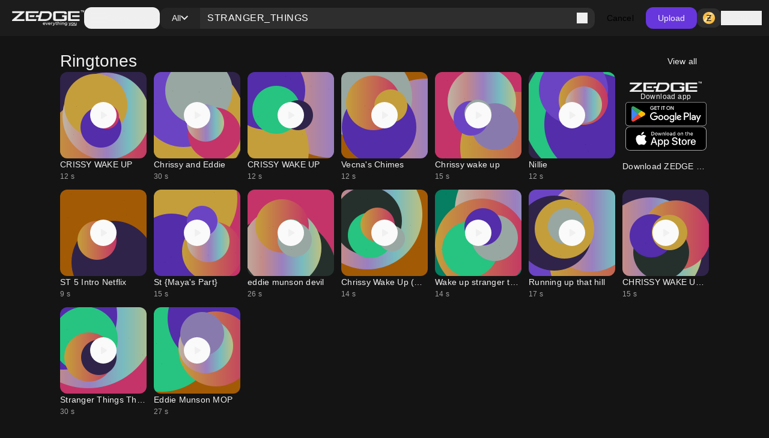

--- FILE ---
content_type: text/html; charset=utf-8
request_url: https://www.zedge.net/find/ringtones/STRANGER_THINGS
body_size: 62682
content:
<!DOCTYPE html><html class="dark" lang="en"><head><meta charSet="utf-8"/><meta name="viewport" content="width=device-width, initial-scale=1"/><link rel="stylesheet" href="/_next/static/css/34a6129e0db03263.css" data-precedence="next"/><link rel="stylesheet" href="/_next/static/css/31fe097129cf495d.css" data-precedence="next"/><link rel="stylesheet" href="/_next/static/css/15088678005f1976.css" data-precedence="next"/><link rel="preload" as="script" fetchPriority="low" href="/_next/static/chunks/webpack-96ff553071c8ffa6.js"/><script src="/_next/static/chunks/73002325-0fb38e831bd9ebcc.js" async=""></script><script src="/_next/static/chunks/9085-06985a1e995e1abb.js" async=""></script><script src="/_next/static/chunks/main-app-61db273cf3c9b2e1.js" async=""></script><script src="/_next/static/chunks/617-6b14fe34d275201d.js" async=""></script><script src="/_next/static/chunks/8595-c8738fbeb96e230b.js" async=""></script><script src="/_next/static/chunks/3527-379904ff1d7c9562.js" async=""></script><script src="/_next/static/chunks/7402-09fd279d545bb1b2.js" async=""></script><script src="/_next/static/chunks/3386-437f68f1248c6e4f.js" async=""></script><script src="/_next/static/chunks/1615-eee6c16f2024ab16.js" async=""></script><script src="/_next/static/chunks/6741-6abf203b73c074c9.js" async=""></script><script src="/_next/static/chunks/3362-44af8658c185e809.js" async=""></script><script src="/_next/static/chunks/5432-7afade4ba2638721.js" async=""></script><script src="/_next/static/chunks/5477-0c38a3811ae0bc95.js" async=""></script><script src="/_next/static/chunks/7855-38b124e09687ae50.js" async=""></script><script src="/_next/static/chunks/9398-5ca3929eb6bea548.js" async=""></script><script src="/_next/static/chunks/5791-443ad897f1a162f4.js" async=""></script><script src="/_next/static/chunks/app/not-found-a4f34fc6473336dc.js" async=""></script><script src="/_next/static/chunks/2161-9035bbcb52656f58.js" async=""></script><script src="/_next/static/chunks/app/%5Blocale%5D/(browse)/layout-4aa2cd9bbdb3da9b.js" async=""></script><script src="/_next/static/chunks/app/%5Blocale%5D/(browse)/find/layout-e57c152c3e76f231.js" async=""></script><script src="/_next/static/chunks/app/%5Blocale%5D/(browse)/find/not-found-360115c9378eddc5.js" async=""></script><script src="/_next/static/chunks/app/global-error-f155636642a99477.js" async=""></script><script src="/_next/static/chunks/4833-da22e4caed498dc6.js" async=""></script><script src="/_next/static/chunks/app/%5Blocale%5D/layout-2a1c034f4eabe9b2.js" async=""></script><script src="/_next/static/chunks/app/%5Blocale%5D/error-165227d7a09af989.js" async=""></script><script src="/_next/static/chunks/app/%5Blocale%5D/not-found-2621a9d4edd12f8f.js" async=""></script><script src="/_next/static/chunks/app/%5Blocale%5D/template-8c8a78958ffee6e4.js" async=""></script><script src="/_next/static/chunks/7342-4c1a318cc00f4bb1.js" async=""></script><script src="/_next/static/chunks/795-606cb9daf031b6a9.js" async=""></script><script src="/_next/static/chunks/app/%5Blocale%5D/(browse)/find/%5B...keyword%5D/page-6f66389ab0859672.js" async=""></script><link rel="preload" href="https://htlbid.com/v3/zedge.net/htlbid.js" as="script"/><link rel="preload" href="https://s.zobj.net/js/ab_fl.js" as="script"/><link rel="preload" href="https://www.googletagmanager.com/gtag/js?id=UA-37395592-16" as="script"/><link rel="preload" href="https://static.cloudflareinsights.com/beacon.min.js" as="script"/><link rel="preload" href="/_next/static/chunks/9572.9227a53c7b7d7d4b.js" as="script" fetchPriority="low"/><link rel="preload" href="/_next/static/chunks/4669.68575f22bf73ba7f.js" as="script" fetchPriority="low"/><link rel="preload" href="/_next/static/chunks/8958.ea5a9b581d926d51.js" as="script" fetchPriority="low"/><link rel="preload" href="/_next/static/chunks/395.bf0cf3cbb565d4b1.js" as="script" fetchPriority="low"/><link rel="preload" href="/_next/static/chunks/7872.616eaa9a02055104.js" as="script" fetchPriority="low"/><link rel="preload" href="/_next/static/chunks/9931.4f8a6e60dc4df1d4.js" as="script" fetchPriority="low"/><link rel="preload" href="/_next/static/chunks/3577.740a073df8d00816.js" as="script" fetchPriority="low"/><link rel="preload" href="/_next/static/chunks/3357.4f3a5c4b9b628991.js" as="script" fetchPriority="low"/><link rel="preload" href="/_next/static/chunks/9829.c0d5af21876fe542.js" as="script" fetchPriority="low"/><link rel="preload" href="/_next/static/chunks/8017.882967a29785e66a.js" as="script" fetchPriority="low"/><link rel="preload" href="/_next/static/chunks/6558.874db6235f9096fc.js" as="script" fetchPriority="low"/><link rel="preload" href="/_next/static/chunks/5553.6bb503ca54fd592d.js" as="script" fetchPriority="low"/><link rel="preload" href="/_next/static/chunks/4535.e5b51d6e61777eef.js" as="script" fetchPriority="low"/><link rel="preload" href="/_next/static/chunks/8317.b8e19d8e0cfe12e0.js" as="script" fetchPriority="low"/><link rel="preload" href="/_next/static/chunks/9181.d84054eb5dc689ef.js" as="script" fetchPriority="low"/><link rel="preload" href="/_next/static/chunks/3793.f6a0de77263eabb5.js" as="script" fetchPriority="low"/><link rel="preload" href="/_next/static/chunks/5195.425c8ed184a80ec6.js" as="script" fetchPriority="low"/><link rel="preload" href="/_next/static/chunks/7898.22e083b9f88e8cfe.js" as="script" fetchPriority="low"/><link rel="preload" href="/_next/static/chunks/578.b87ad83358f02804.js" as="script" fetchPriority="low"/><link rel="preload" href="/_next/static/chunks/6659.de8a97aec0128e2c.js" as="script" fetchPriority="low"/><link rel="preload" href="/_next/static/chunks/8174.d0b702782aea6116.js" as="script" fetchPriority="low"/><link rel="preload" href="/_next/static/chunks/875.a5eed62cd9426522.js" as="script" fetchPriority="low"/><link rel="preload" href="/_next/static/chunks/5395.eecef46c48ac0669.js" as="script" fetchPriority="low"/><link rel="preload" href="/_next/static/chunks/7018.d70b7422c0b5684c.js" as="script" fetchPriority="low"/><meta property="fb:app_id" content="108531435873273"/><meta name="google-site-verification" content="8wJtzchIjL7euA3GI3__0dJqG81KcBrBtoNcX-bIO_E"/><link rel="icon" href="https://s.zobj.net/zedge/assets/fav/favicon.ico"/><link rel="icon" type="image/png" sizes="32x32" href="https://s.zobj.net/zedge/assets/fav/favicon.png"/><link rel="icon" type="image/svg+xml" href="https://s.zobj.net/zedge/assets/fav/favicon.svg" sizes="any"/><link rel="apple-touch-icon" type="image/svg+xml" href="https://s.zobj.net/zedge/assets/fav/favicon.svg" sizes="any"/><link rel="manifest" href="/manifest.json"/><link rel="preconnect" href="https://s.zobj.net" crossorigin="anonymous"/><link rel="preconnect" href="https://fs-test.zobj.net" crossorigin="anonymous"/><link rel="preconnect" href="https://fsb.zobj.net" crossorigin="anonymous"/><link rel="preconnect" href="https://www.googletagservices.com" crossorigin="anonymous"/><link rel="preconnect" href="https://www.googletagmanager.com" crossorigin="anonymous"/><link rel="preconnect" href="https://tpc.googlesyndication.com" crossorigin="anonymous"/><link rel="preconnect" href="https://securepubads.g.doubleclick.net" crossorigin="anonymous"/><link rel="preconnect" href="https://fundingchoicesmessages.google.com" crossorigin="anonymous"/><title>STRANGER_THINGS Ringtones - Free by ZEDGE™</title><meta name="description" content="STRANGER_THINGS Ringtones on Zedge and personalize your phone to suit you. Start your search now and free your phone - Free by ZEDGE™"/><link rel="canonical" href="https://www.zedge.net/find/ringtones/STRANGER_THINGS"/><meta property="og:title" content="STRANGER_THINGS Ringtones - Free by ZEDGE™"/><meta property="og:description" content="STRANGER_THINGS Ringtones on Zedge and personalize your phone to suit you. Start your search now and free your phone - Free by ZEDGE™"/><meta property="og:url" content="https://www.zedge.net/find/ringtones/STRANGER_THINGS"/><meta property="og:site_name" content="Zedge"/><meta property="og:locale" content="en_US"/><meta property="og:image" content="https://www.zedge.net/seo/social_share.jpg"/><meta property="og:type" content="website"/><meta name="twitter:card" content="summary"/><meta name="twitter:title" content="STRANGER_THINGS Ringtones - Free by ZEDGE™"/><meta name="twitter:description" content="STRANGER_THINGS Ringtones on Zedge and personalize your phone to suit you. Start your search now and free your phone - Free by ZEDGE™"/><meta name="twitter:image" content="https://www.zedge.net/seo/social_share.jpg"/><meta property="al:ios:app_name" content="ZEDGE™ Wallpapers"/><meta property="al:ios:url" content="zedge://zedge.net"/><meta property="al:ios:app_store_id" content="1086101495"/><meta property="al:android:app_name" content="ZEDGE™ Wallpapers &amp; Ringtones"/><meta property="al:android:url" content="https://www.zedge.net"/><meta property="al:android:package" content="net.zedge.android"/><meta property="al:web:url" content="https://www.zedge.net/find/ringtones/STRANGER_THINGS"/><meta property="al:web:should_fallback" content="false"/><link rel="stylesheet" type="text/css" href="https://htlbid.com/v3/zedge.net/htlbid.css"/><script src="/_next/static/chunks/polyfills-42372ed130431b0a.js" noModule=""></script></head><body id="__next" class="body-md p-0 m-0 h-full text-typography-primary bg-page"><div class="overflow-hidden h-auto p-0 m-0 flex justify-center items-center has-[div_&gt;_iframe]:bg-container-secondary fixed left-0 right-0 bottom-0 z-[200] max-h-[106px]"><div id="ad_sticky_footer" class="max-w-content htlad-zedge_sticky_footer"></div></div><div class="grid grid-flow-row grid-rows-[1fr_auto] min-h-full"><nav class="header_nav__cZCuQ" data-one-row="false"><div class="flex items-center gap-20"><span style="width:24px;height:24px" class="inline-flex flex-shrink-0 items-center justify-center hidden less-than-tablet:block"><svg class="" width="24" height="24" viewBox="0 0 18 12" xmlns="http://www.w3.org/2000/svg"><path d="M0 12V10H18V12H0ZM0 7V5H18V7H0ZM0 2V0H18V2H0Z" class="fill-icon-primary"></path></svg></span><a data-google-interstitial="false" data-size="md" data-appearance="primary" href="/ringtones-and-wallpapers" class="A_link__OxrAl a11y-focus-visible w-[120px] inline-flex flex-col flex-shrink-0"><img class="w-full h-auto" src="/_next/static/media/logo.fed2a94d.png" alt=""/><img data-hidden="mobile" class="w-full h-auto data-[hidden=&quot;always&quot;]:hidden less-than-tablet:data-[hidden=&quot;mobile&quot;]:hidden tablet:data-[hidden=&quot;tablet&quot;]:hidden desktop:data-[hidden=&quot;desktop&quot;]:hidden" src="/_next/static/media/logo-slogan.63f3dc81.png" alt=""/></a></div><div class="less-than-tablet:hidden mr-auto"><button type="button" class="flex flex-row gap-8 items-center label-lg pl-12 pr-20 h-[36px] tablet-and-down:py-0 rounded-12 hover:bg-container-hover hover:active:bg-container-quaternary" id="radix-:R26u6stfb:" aria-haspopup="dialog" aria-expanded="false" data-state="closed" arial-role="combobox"><span style="width:24px;height:24px" class="inline-flex flex-shrink-0 items-center justify-center"><svg class="" width="24" height="24" viewBox="0 0 18 12" xmlns="http://www.w3.org/2000/svg"><path d="M0 12V10H18V12H0ZM0 7V5H18V7H0ZM0 2V0H18V2H0Z" class="fill-icon-primary"></path></svg></span><span class="less-than-tablet:hidden">Categories</span></button></div><!--$--><form class="Search_search__m_khI less-than-tablet:order-last" data-size="medium"><div class="Search_search-container__kFwLQ"><div class="Search_search-category__0XoQm"><button type="button" id="radix-:R1b6u6stfb:" aria-haspopup="dialog" aria-expanded="false" data-state="closed" arial-role="combobox" class="DropdownChip_filter-chip__s3RkN a11y-focus-visible !max-w-[127px]" data-appearance="custom" data-open="false"><span class="overflow-hidden text-ellipsis w-full">All</span><span style="width:12px;height:12px" class="inline-flex flex-shrink-0 items-center justify-center"><svg class="" width="12" height="12" viewBox="0 0 12 8" xmlns="http://www.w3.org/2000/svg"><path d="M6 7.4L0 1.4L1.4 0L6 4.6L10.6 0L12 1.4L6 7.4Z" class=""></path></svg></span></button></div><div class="Search_search-input__B2iJg"><div class="Input_field-container__4OaFY"><div class="Input_input-container__7vEud !rounded-none !bg-transparent a11y-focus-visible" data-size="medium"><input class="Input_input__hSvn7" id="search" type="text" placeholder="Search Zedge" data-appearance="default" name="search" value="STRANGER_THINGS"/></div></div><button type="submit" class="inline-flex" title="Search"><span style="width:18px;height:18px" class="inline-flex flex-shrink-0 items-center justify-center"><svg class="" width="18" height="18" viewBox="0 0 18 18" xmlns="http://www.w3.org/2000/svg"><path d="M16.6 18L10.3 11.7C9.8 12.1 9.225 12.4167 8.575 12.65C7.925 12.8833 7.23333 13 6.5 13C4.68333 13 3.14583 12.3708 1.8875 11.1125C0.629167 9.85417 0 8.31667 0 6.5C0 4.68333 0.629167 3.14583 1.8875 1.8875C3.14583 0.629167 4.68333 0 6.5 0C8.31667 0 9.85417 0.629167 11.1125 1.8875C12.3708 3.14583 13 4.68333 13 6.5C13 7.23333 12.8833 7.925 12.65 8.575C12.4167 9.225 12.1 9.8 11.7 10.3L18 16.6L16.6 18ZM6.5 11C7.75 11 8.8125 10.5625 9.6875 9.6875C10.5625 8.8125 11 7.75 11 6.5C11 5.25 10.5625 4.1875 9.6875 3.3125C8.8125 2.4375 7.75 2 6.5 2C5.25 2 4.1875 2.4375 3.3125 3.3125C2.4375 4.1875 2 5.25 2 6.5C2 7.75 2.4375 8.8125 3.3125 9.6875C4.1875 10.5625 5.25 11 6.5 11Z" class="fill-icon-primary"></path></svg></span></button></div></div><button type="button" class="Button_button__UqezC a11y-focus-visible !text-black dark:!text-white less-than-tablet:!hidden" data-appearance="custom" data-size="medium" data-grow="false" data-icon="false" data-child="true" data-test-id="">Cancel</button></form><!--/$--><button type="button" class="Button_button__UqezC a11y-focus-visible tablet-and-down:!hidden" data-appearance="primary" data-size="medium" data-grow="false" data-icon="false" data-child="true" data-test-id="">Upload</button><div class="flex items-center gap-8 flex-shrink-0"><button type="button" class="Button_button__UqezC a11y-focus-visible !h-[32px] !py-0" data-appearance="secondary" data-size="medium" data-grow="false" data-icon="true" data-child="false" data-test-id="button-zCoin"><span style="width:24px;height:24px" class="inline-flex flex-shrink-0 items-center justify-center"><span class="inline-block bg-center" style="width:24px;height:24px;background-image:url(/_next/static/media/z.68713260.png);background-size:24px"></span></span></button><button type="button" class="flex gap-8 flex-shrink-0"><span style="width:24px;height:24px" class="inline-flex flex-shrink-0 items-center justify-center"><svg class="" width="24" height="24" viewBox="0 0 24 24" xmlns="http://www.w3.org/2000/svg"><path d="M12 12C10.9 12 9.95833 11.6083 9.175 10.825C8.39167 10.0417 8 9.1 8 8C8 6.9 8.39167 5.95833 9.175 5.175C9.95833 4.39167 10.9 4 12 4C13.1 4 14.0417 4.39167 14.825 5.175C15.6083 5.95833 16 6.9 16 8C16 9.1 15.6083 10.0417 14.825 10.825C14.0417 11.6083 13.1 12 12 12ZM4 20V17.2C4 16.6333 4.14583 16.1125 4.4375 15.6375C4.72917 15.1625 5.11667 14.8 5.6 14.55C6.63333 14.0333 7.68333 13.6458 8.75 13.3875C9.81667 13.1292 10.9 13 12 13C13.1 13 14.1833 13.1292 15.25 13.3875C16.3167 13.6458 17.3667 14.0333 18.4 14.55C18.8833 14.8 19.2708 15.1625 19.5625 15.6375C19.8542 16.1125 20 16.6333 20 17.2V20H4ZM6 18H18V17.2C18 17.0167 17.9542 16.85 17.8625 16.7C17.7708 16.55 17.65 16.4333 17.5 16.35C16.6 15.9 15.6917 15.5625 14.775 15.3375C13.8583 15.1125 12.9333 15 12 15C11.0667 15 10.1417 15.1125 9.225 15.3375C8.30833 15.5625 7.4 15.9 6.5 16.35C6.35 16.4333 6.22917 16.55 6.1375 16.7C6.04583 16.85 6 17.0167 6 17.2V18ZM12 10C12.55 10 13.0208 9.80417 13.4125 9.4125C13.8042 9.02083 14 8.55 14 8C14 7.45 13.8042 6.97917 13.4125 6.5875C13.0208 6.19583 12.55 6 12 6C11.45 6 10.9792 6.19583 10.5875 6.5875C10.1958 6.97917 10 7.45 10 8C10 8.55 10.1958 9.02083 10.5875 9.4125C10.9792 9.80417 11.45 10 12 10Z" class="fill-icon-primary"></path></svg></span><span data-size="md" data-appearance="primary" class="Text_text__8XpvH flex flex-shrink-0 mobile:hidden label-lg">Sign in</span></button></div></nav><main class="w-full h-full min-h-[90vh] pb-48 tablet-and-up:pt-[60px]"><div class="flex flex-col gap-24 tablet-and-up:gap-48 mx-auto max-w-content h-full p-16 tablet-and-up:p-24 relative"><div class="flex flex-col gap-48"><div class="flex flex-col gap-24 tablet-and-up:gap-48 flex flex-col items-center !gap-12 max-tablet-and-up:!gap-24"><div data-direction="column" class="CardsContainer_cards-container-header___g8gY"><div class="flex flex-col gap-24 tablet-and-up:gap-48 col-span-full gap-0"><div class="flex w-full gap-8 flex-row gap whitespace-nowrap overflow-auto tablet-and-down:no-scrollbar"></div><a class="A_link__OxrAl a11y-focus-visible" data-appearance="primary" data-google-interstitial="false" href="/ringtones?keyword=STRANGER_THINGS"><h3 data-size="2xl" data-appearance="primary" class="H_heading__FfJtN flex"><span class="flex flex-grow">Ringtones</span><span class="tablet-and-up:dark:bg-dark-surface-dim tablet-and-up:px-20 cursor-pointer hover:!bg-opacity-80 rounded-12 py-8 label-lg"><span class="less-than-tablet:hidden">View all</span><span style="width:16px;height:16px" class="inline-flex flex-shrink-0 items-center justify-center tablet-and-up:hidden"><svg class="" width="16" height="16" viewBox="0 0 16 16" fill="none" xmlns="http://www.w3.org/2000/svg"><path class="fill-icon-primary" d="M12.175 9H0V7H12.175L6.575 1.4L8 0L16 8L8 16L6.575 14.6L12.175 9Z"></path></svg></span></span></h3></a></div></div><div data-direction="column" class="CardsContainer_cards-container-items__Zy9e_ data-[direction=&quot;mobile-row&quot;]:tablet-and-down:no-scrollbar"><a class="A_link__OxrAl a11y-focus-visible flex flex-col flex-shrink-0 gap-8 text-light-primary-black dark:text-dark-primary-white a11y-focus-visible" data-appearance="primary" title="CRISSY WAKE UP" data-google-interstitial="true" href="/ringtones/850f9200-2b9f-471b-89c0-1efbf4773857"><div class="Card_card__DE_00 aspect-audio"><div class="AudioCard_card-audio__wHJ2P"><div class="AudioCard_card-audio-image__c1Hlm" style="background-image:url(https://is.zobj.net/image-server/v1/images/audio-flower?r=-MgjCps2SSlPWoH5ep1vHHdJIh-n7oHRbJ6YWDGaWKpIpWECdT6K0OH1_fqtPL0VmCxEGdYi8RIcRaqFtl41SOU6Depk2KbNwWJkHhVdnV2gMo-7qf-urVgrufoEk4W-9uTl0QkKvTQIghq_);opacity:0.75"></div><div class="AudioCard_card-audio-progress__N2vOQ bg-light-white/40 dark:bg-dark-black/40" data-playing="false" style="width:0%"></div><button type="button" class="AudioCard_card-audio-button__36DS1 bg-light-surface-white
    dark:bg-dark-surface-dim" title="Play audio" data-size="large"><span style="width:24px;height:24px" class="inline-flex flex-shrink-0 items-center justify-center"><svg class="" width="24" height="24" viewBox="0 0 16 16" xmlns="http://www.w3.org/2000/svg"><path d="M5.33333 11.45V4.54997C5.33333 4.36108 5.39999 4.20275 5.53333 4.07497C5.66666 3.94719 5.82222 3.8833 5.99999 3.8833C6.05555 3.8833 6.11388 3.89163 6.17499 3.9083C6.23611 3.92497 6.29444 3.94997 6.34999 3.9833L11.7833 7.4333C11.8833 7.49997 11.9583 7.5833 12.0083 7.6833C12.0583 7.7833 12.0833 7.88886 12.0833 7.99997C12.0833 8.11108 12.0583 8.21663 12.0083 8.31663C11.9583 8.41663 11.8833 8.49997 11.7833 8.56663L6.34999 12.0166C6.29444 12.05 6.23611 12.075 6.17499 12.0916C6.11388 12.1083 6.05555 12.1166 5.99999 12.1166C5.82222 12.1166 5.66666 12.0527 5.53333 11.925C5.39999 11.7972 5.33333 11.6389 5.33333 11.45Z" class="fill-icon-primary"></path></svg></span></button></div></div><div><p data-size="md" data-appearance="primary" class="Text_text__8XpvH overflow-ellipsis whitespace-nowrap overflow-hidden">CRISSY WAKE UP</p><p data-size="sm" data-appearance="secondary" class="Text_text__8XpvH">12<!-- --> s</p></div></a><a class="A_link__OxrAl a11y-focus-visible flex flex-col flex-shrink-0 gap-8 text-light-primary-black dark:text-dark-primary-white a11y-focus-visible" data-appearance="primary" title="Chrissy and Eddie" data-google-interstitial="true" href="/ringtones/59b1ff50-fcc6-45d1-84c7-0714e235bde1"><div class="Card_card__DE_00 aspect-audio"><div class="AudioCard_card-audio__wHJ2P"><div class="AudioCard_card-audio-image__c1Hlm" style="background-image:url(https://is.zobj.net/image-server/v1/images/audio-flower?r=Xvl-j7Y8lKflPR43lq2ritxLUT-u9T3uvm3kv8MdvuFSpUlGfgid5UvoMEZcPxwkjPbxPb8ICIcEr3e1o1e7yUv5KBJOVt6V4xLo4ohOh3tmcr94mFY1jIL8-5IH7XinAWreZyHwwwyNg3ox);opacity:0.75"></div><div class="AudioCard_card-audio-progress__N2vOQ bg-light-white/40 dark:bg-dark-black/40" data-playing="false" style="width:0%"></div><button type="button" class="AudioCard_card-audio-button__36DS1 bg-light-surface-white
    dark:bg-dark-surface-dim" title="Play audio" data-size="large"><span style="width:24px;height:24px" class="inline-flex flex-shrink-0 items-center justify-center"><svg class="" width="24" height="24" viewBox="0 0 16 16" xmlns="http://www.w3.org/2000/svg"><path d="M5.33333 11.45V4.54997C5.33333 4.36108 5.39999 4.20275 5.53333 4.07497C5.66666 3.94719 5.82222 3.8833 5.99999 3.8833C6.05555 3.8833 6.11388 3.89163 6.17499 3.9083C6.23611 3.92497 6.29444 3.94997 6.34999 3.9833L11.7833 7.4333C11.8833 7.49997 11.9583 7.5833 12.0083 7.6833C12.0583 7.7833 12.0833 7.88886 12.0833 7.99997C12.0833 8.11108 12.0583 8.21663 12.0083 8.31663C11.9583 8.41663 11.8833 8.49997 11.7833 8.56663L6.34999 12.0166C6.29444 12.05 6.23611 12.075 6.17499 12.0916C6.11388 12.1083 6.05555 12.1166 5.99999 12.1166C5.82222 12.1166 5.66666 12.0527 5.53333 11.925C5.39999 11.7972 5.33333 11.6389 5.33333 11.45Z" class="fill-icon-primary"></path></svg></span></button></div></div><div><p data-size="md" data-appearance="primary" class="Text_text__8XpvH overflow-ellipsis whitespace-nowrap overflow-hidden">Chrissy and Eddie</p><p data-size="sm" data-appearance="secondary" class="Text_text__8XpvH">30<!-- --> s</p></div></a><a class="A_link__OxrAl a11y-focus-visible flex flex-col flex-shrink-0 gap-8 text-light-primary-black dark:text-dark-primary-white a11y-focus-visible" data-appearance="primary" title="CRISSY WAKE UP" data-google-interstitial="true" href="/ringtones/410e172c-2515-4672-a09d-baa23ffca23b"><div class="Card_card__DE_00 aspect-audio"><div class="AudioCard_card-audio__wHJ2P"><div class="AudioCard_card-audio-image__c1Hlm" style="background-image:url(https://is.zobj.net/image-server/v1/images/audio-flower?r=68emF5UG5IWYMeRyFCPDnw20xNeu6gYo1WpEkdQmm6M91EqYMTfeBxip2-wcMv9PGfB6ARLieubUWlEBc0f0q9ibLDMblMcp1HGsKfDN3Hl-1d-iRL2kraamfz6zNFy-L--Ln8Q9KyESUrvf);opacity:0.75"></div><div class="AudioCard_card-audio-progress__N2vOQ bg-light-white/40 dark:bg-dark-black/40" data-playing="false" style="width:0%"></div><button type="button" class="AudioCard_card-audio-button__36DS1 bg-light-surface-white
    dark:bg-dark-surface-dim" title="Play audio" data-size="large"><span style="width:24px;height:24px" class="inline-flex flex-shrink-0 items-center justify-center"><svg class="" width="24" height="24" viewBox="0 0 16 16" xmlns="http://www.w3.org/2000/svg"><path d="M5.33333 11.45V4.54997C5.33333 4.36108 5.39999 4.20275 5.53333 4.07497C5.66666 3.94719 5.82222 3.8833 5.99999 3.8833C6.05555 3.8833 6.11388 3.89163 6.17499 3.9083C6.23611 3.92497 6.29444 3.94997 6.34999 3.9833L11.7833 7.4333C11.8833 7.49997 11.9583 7.5833 12.0083 7.6833C12.0583 7.7833 12.0833 7.88886 12.0833 7.99997C12.0833 8.11108 12.0583 8.21663 12.0083 8.31663C11.9583 8.41663 11.8833 8.49997 11.7833 8.56663L6.34999 12.0166C6.29444 12.05 6.23611 12.075 6.17499 12.0916C6.11388 12.1083 6.05555 12.1166 5.99999 12.1166C5.82222 12.1166 5.66666 12.0527 5.53333 11.925C5.39999 11.7972 5.33333 11.6389 5.33333 11.45Z" class="fill-icon-primary"></path></svg></span></button></div></div><div><p data-size="md" data-appearance="primary" class="Text_text__8XpvH overflow-ellipsis whitespace-nowrap overflow-hidden">CRISSY WAKE UP</p><p data-size="sm" data-appearance="secondary" class="Text_text__8XpvH">12<!-- --> s</p></div></a><a class="A_link__OxrAl a11y-focus-visible flex flex-col flex-shrink-0 gap-8 text-light-primary-black dark:text-dark-primary-white a11y-focus-visible" data-appearance="primary" title="Vecna&#x27;s Chimes" data-google-interstitial="true" href="/ringtones/a11a06df-4b62-4483-be04-1d257417a960"><div class="Card_card__DE_00 aspect-audio"><div class="AudioCard_card-audio__wHJ2P"><div class="AudioCard_card-audio-image__c1Hlm" style="background-image:url(https://is.zobj.net/image-server/v1/images/audio-flower?r=to3FvaDE1wavffkj1P-OcZnZECXqFKPoMS6_AlZijlBwkmgPvplzrrnBGem7Pzpe0RZsnQmKDNhjkdN7FEPp6KSU9UFTPTGX7n7jIU3Qs8uB2hugz9blOCZTUEJiZAGSMMMJcF0Wb6s9lcPh);opacity:0.75"></div><div class="AudioCard_card-audio-progress__N2vOQ bg-light-white/40 dark:bg-dark-black/40" data-playing="false" style="width:0%"></div><button type="button" class="AudioCard_card-audio-button__36DS1 bg-light-surface-white
    dark:bg-dark-surface-dim" title="Play audio" data-size="large"><span style="width:24px;height:24px" class="inline-flex flex-shrink-0 items-center justify-center"><svg class="" width="24" height="24" viewBox="0 0 16 16" xmlns="http://www.w3.org/2000/svg"><path d="M5.33333 11.45V4.54997C5.33333 4.36108 5.39999 4.20275 5.53333 4.07497C5.66666 3.94719 5.82222 3.8833 5.99999 3.8833C6.05555 3.8833 6.11388 3.89163 6.17499 3.9083C6.23611 3.92497 6.29444 3.94997 6.34999 3.9833L11.7833 7.4333C11.8833 7.49997 11.9583 7.5833 12.0083 7.6833C12.0583 7.7833 12.0833 7.88886 12.0833 7.99997C12.0833 8.11108 12.0583 8.21663 12.0083 8.31663C11.9583 8.41663 11.8833 8.49997 11.7833 8.56663L6.34999 12.0166C6.29444 12.05 6.23611 12.075 6.17499 12.0916C6.11388 12.1083 6.05555 12.1166 5.99999 12.1166C5.82222 12.1166 5.66666 12.0527 5.53333 11.925C5.39999 11.7972 5.33333 11.6389 5.33333 11.45Z" class="fill-icon-primary"></path></svg></span></button></div></div><div><p data-size="md" data-appearance="primary" class="Text_text__8XpvH overflow-ellipsis whitespace-nowrap overflow-hidden">Vecna&#x27;s Chimes</p><p data-size="sm" data-appearance="secondary" class="Text_text__8XpvH">12<!-- --> s</p></div></a><a class="A_link__OxrAl a11y-focus-visible flex flex-col flex-shrink-0 gap-8 text-light-primary-black dark:text-dark-primary-white a11y-focus-visible" data-appearance="primary" title="Chrissy wake up" data-google-interstitial="true" href="/ringtones/1ed6a6c0-502c-4450-b373-5675bdd37177"><div class="Card_card__DE_00 aspect-audio"><div class="AudioCard_card-audio__wHJ2P"><div class="AudioCard_card-audio-image__c1Hlm" style="background-image:url(https://is.zobj.net/image-server/v1/images/audio-flower?r=ycSWVxdVMGDhpWF_HdtU38esaFpFQ6cp7h8aTRkj9lzdaEsm_mM_a-7aKG4DOo_2HkfCueQ9FnVEiOWQkwQffUUQXx8oowEtqX0OzX3N2aRWdz_UMLPpgcjHabszAvh2PMPeJGHs_DDHO3_Y);opacity:0.75"></div><div class="AudioCard_card-audio-progress__N2vOQ bg-light-white/40 dark:bg-dark-black/40" data-playing="false" style="width:0%"></div><button type="button" class="AudioCard_card-audio-button__36DS1 bg-light-surface-white
    dark:bg-dark-surface-dim" title="Play audio" data-size="large"><span style="width:24px;height:24px" class="inline-flex flex-shrink-0 items-center justify-center"><svg class="" width="24" height="24" viewBox="0 0 16 16" xmlns="http://www.w3.org/2000/svg"><path d="M5.33333 11.45V4.54997C5.33333 4.36108 5.39999 4.20275 5.53333 4.07497C5.66666 3.94719 5.82222 3.8833 5.99999 3.8833C6.05555 3.8833 6.11388 3.89163 6.17499 3.9083C6.23611 3.92497 6.29444 3.94997 6.34999 3.9833L11.7833 7.4333C11.8833 7.49997 11.9583 7.5833 12.0083 7.6833C12.0583 7.7833 12.0833 7.88886 12.0833 7.99997C12.0833 8.11108 12.0583 8.21663 12.0083 8.31663C11.9583 8.41663 11.8833 8.49997 11.7833 8.56663L6.34999 12.0166C6.29444 12.05 6.23611 12.075 6.17499 12.0916C6.11388 12.1083 6.05555 12.1166 5.99999 12.1166C5.82222 12.1166 5.66666 12.0527 5.53333 11.925C5.39999 11.7972 5.33333 11.6389 5.33333 11.45Z" class="fill-icon-primary"></path></svg></span></button></div></div><div><p data-size="md" data-appearance="primary" class="Text_text__8XpvH overflow-ellipsis whitespace-nowrap overflow-hidden">Chrissy wake up</p><p data-size="sm" data-appearance="secondary" class="Text_text__8XpvH">15<!-- --> s</p></div></a><a class="A_link__OxrAl a11y-focus-visible flex flex-col flex-shrink-0 gap-8 text-light-primary-black dark:text-dark-primary-white a11y-focus-visible" data-appearance="primary" title="Nillie" data-google-interstitial="true" href="/ringtones/5384e7f2-d4ed-4e2d-9462-b992fe993972"><div class="Card_card__DE_00 aspect-audio"><div class="AudioCard_card-audio__wHJ2P"><div class="AudioCard_card-audio-image__c1Hlm" style="background-image:url(https://is.zobj.net/image-server/v1/images/audio-flower?r=fwRtNdUKXyZSv9MO7xw7VwhSWT5VhZiDRHPSm_nsvEPUMGfg1rYJOKG5W1bUD63LpKxpiMsTesQMMTYs2WfXbCgDlaOVGbPmGoCCpY1DrzPV-1KE-XzlIYdiahQh5wZW0kxyCq_u_e6sId1o);opacity:0.75"></div><div class="AudioCard_card-audio-progress__N2vOQ bg-light-white/40 dark:bg-dark-black/40" data-playing="false" style="width:0%"></div><button type="button" class="AudioCard_card-audio-button__36DS1 bg-light-surface-white
    dark:bg-dark-surface-dim" title="Play audio" data-size="large"><span style="width:24px;height:24px" class="inline-flex flex-shrink-0 items-center justify-center"><svg class="" width="24" height="24" viewBox="0 0 16 16" xmlns="http://www.w3.org/2000/svg"><path d="M5.33333 11.45V4.54997C5.33333 4.36108 5.39999 4.20275 5.53333 4.07497C5.66666 3.94719 5.82222 3.8833 5.99999 3.8833C6.05555 3.8833 6.11388 3.89163 6.17499 3.9083C6.23611 3.92497 6.29444 3.94997 6.34999 3.9833L11.7833 7.4333C11.8833 7.49997 11.9583 7.5833 12.0083 7.6833C12.0583 7.7833 12.0833 7.88886 12.0833 7.99997C12.0833 8.11108 12.0583 8.21663 12.0083 8.31663C11.9583 8.41663 11.8833 8.49997 11.7833 8.56663L6.34999 12.0166C6.29444 12.05 6.23611 12.075 6.17499 12.0916C6.11388 12.1083 6.05555 12.1166 5.99999 12.1166C5.82222 12.1166 5.66666 12.0527 5.53333 11.925C5.39999 11.7972 5.33333 11.6389 5.33333 11.45Z" class="fill-icon-primary"></path></svg></span></button></div></div><div><p data-size="md" data-appearance="primary" class="Text_text__8XpvH overflow-ellipsis whitespace-nowrap overflow-hidden">Nillie</p><p data-size="sm" data-appearance="secondary" class="Text_text__8XpvH">12<!-- --> s</p></div></a><div class="@container col-span-3 tablet-and-up:col-span-1 flex flex-col gap-8 rounded-12"><div class="
            @[144px]:bg-[url(/images/apps-ad/ringtones-bg.png)]
            @[144px]:bg-contain
            @[145px]:bg-[url(/images/apps-ad/wide-bg.png)]
            @[145px]:bg-cover
          col-span-3 tablet-and-up:col-span-1 flex flex-col gap-8 rounded-12 bg-no-repeat"><div class="min-h-[104px] min-w-[104px] tablet-and-up:max-h-[160px] tablet-and-up:max-w-[160px] tablet-and-up:aspect-square flex flex-col gap-4 items-center justify-center rounded-12 py-16 px-4"><img class="w-[120px] h-auto" src="/_next/static/media/logo.fed2a94d.png" alt=""/><span class="body-sm text-primary-white text-center">Download app</span><a data-event="CONTINUE_TO_ZEDGE" data-event-meta="{&quot;layout&quot;:&quot;search&quot;}" class="A_link__OxrAl a11y-focus-visible flex items-center justify-center" data-appearance="primary" data-google-interstitial="false" href="https://zedge.sng.link/Dt560/ucofy?utm_source=zedge_net&amp;utm_campaign=feed_download_app_via&amp;utm_medium=web&amp;utm_content=search"><svg width="135" height="41" viewBox="0 0 135 41" fill="none" xmlns="http://www.w3.org/2000/svg"><path d="M130 0.964951H5C2.23858 0.964951 0 3.20353 0 5.96495V35.9649C0 38.7264 2.23858 40.9649 5 40.9649H130C132.761 40.9649 135 38.7264 135 35.9649V5.96495C135 3.20353 132.761 0.964951 130 0.964951Z" fill="black"></path><path d="M130 1.76495C132.32 1.76495 134.2 3.64495 134.2 5.96495V35.9649C134.2 38.2849 132.32 40.1649 130 40.1649H5C2.68 40.1649 0.800001 38.2849 0.800001 35.9649V5.96495C0.800001 3.64495 2.68 1.76495 5 1.76495H130ZM130 0.964951H5C2.25 0.964951 0 3.21495 0 5.96495V35.9649C0 38.7149 2.25 40.9649 5 40.9649H130C132.75 40.9649 135 38.7149 135 35.9649V5.96495C135 3.21495 132.75 0.964951 130 0.964951Z" fill="#A6A6A6"></path><path d="M47.4194 11.205C47.4194 12.045 47.1694 12.715 46.6694 13.205C46.1094 13.795 45.3794 14.095 44.4694 14.095C43.5594 14.095 42.8594 13.795 42.2594 13.195C41.6594 12.595 41.3594 11.845 41.3594 10.965C41.3594 10.085 41.6594 9.33495 42.2594 8.73495C42.8594 8.13495 43.5994 7.82495 44.4694 7.82495C44.9094 7.82495 45.3294 7.90495 45.7194 8.05495C46.1094 8.21495 46.4294 8.43495 46.6794 8.71495L46.1294 9.26495C45.9494 9.04495 45.7094 8.86495 45.4094 8.74495C45.1194 8.61495 44.7994 8.55495 44.4694 8.55495C43.8194 8.55495 43.2594 8.78495 42.8094 9.23495C42.3594 9.69495 42.1394 10.265 42.1394 10.955C42.1394 11.645 42.3594 12.215 42.8094 12.675C43.2594 13.125 43.8094 13.355 44.4694 13.355C45.0694 13.355 45.5594 13.185 45.9594 12.855C46.3594 12.525 46.5894 12.055 46.6494 11.475H44.4694V10.755H47.3794C47.4094 10.915 47.4194 11.065 47.4194 11.205Z" fill="white" stroke="white" stroke-width="0.2" stroke-miterlimit="10"></path><path d="M52.0293 7.96495V8.70495H49.2993V10.605H51.7593V11.325H49.2993V13.225H52.0293V13.965H48.5293V7.96495H52.0293Z" fill="white" stroke="white" stroke-width="0.2" stroke-miterlimit="10"></path><path d="M55.2801 8.70495V13.965H54.5101V8.70495H52.8301V7.96495H56.9501V8.70495H55.2701H55.2801Z" fill="white" stroke="white" stroke-width="0.2" stroke-miterlimit="10"></path><path d="M60.7095 13.965H59.9395V7.96495H60.7095V13.965Z" fill="white" stroke="white" stroke-width="0.2" stroke-miterlimit="10"></path><path d="M64.1297 8.70495V13.965H63.3597V8.70495H61.6797V7.96495H65.7997V8.70495H64.1197H64.1297Z" fill="white" stroke="white" stroke-width="0.2" stroke-miterlimit="10"></path><path d="M74.4886 10.965C74.4886 11.855 74.1886 12.595 73.5986 13.195C72.9986 13.795 72.2686 14.095 71.3986 14.095C70.5286 14.095 69.7986 13.795 69.1986 13.195C68.6086 12.595 68.3086 11.855 68.3086 10.965C68.3086 10.075 68.6086 9.33495 69.1986 8.73495C69.7886 8.13495 70.5186 7.82495 71.3986 7.82495C72.2786 7.82495 72.9986 8.12495 73.5986 8.73495C74.1886 9.33495 74.4886 10.075 74.4886 10.955V10.965ZM69.1086 10.965C69.1086 11.655 69.3286 12.235 69.7586 12.685C70.1986 13.135 70.7486 13.365 71.3986 13.365C72.0486 13.365 72.5986 13.135 73.0286 12.685C73.4686 12.235 73.6886 11.665 73.6886 10.965C73.6886 10.265 73.4686 9.69495 73.0286 9.24495C72.5886 8.79495 72.0486 8.56495 71.3986 8.56495C70.7486 8.56495 70.1986 8.79495 69.7586 9.24495C69.3186 9.69495 69.1086 10.275 69.1086 10.965Z" fill="white" stroke="white" stroke-width="0.2" stroke-miterlimit="10"></path><path d="M76.3403 13.965H75.5703V7.96495H76.5103L79.4303 12.635H79.4603L79.4303 11.475V7.96495H80.2003V13.965H79.4003L76.3503 9.07495H76.3203L76.3503 10.235V13.975L76.3403 13.965Z" fill="white" stroke="white" stroke-width="0.2" stroke-miterlimit="10"></path><path d="M68.1408 22.715C65.7908 22.715 63.8708 24.505 63.8708 26.965C63.8708 29.4249 65.7908 31.2149 68.1408 31.2149C70.4908 31.2149 72.4108 29.4149 72.4108 26.965C72.4108 24.515 70.4908 22.715 68.1408 22.715ZM68.1408 29.5449C66.8508 29.5449 65.7408 28.485 65.7408 26.965C65.7408 25.445 66.8508 24.385 68.1408 24.385C69.4308 24.385 70.5408 25.435 70.5408 26.965C70.5408 28.4949 69.4308 29.5449 68.1408 29.5449ZM58.8308 22.715C56.4808 22.715 54.5608 24.505 54.5608 26.965C54.5608 29.4249 56.4808 31.2149 58.8308 31.2149C61.1808 31.2149 63.1008 29.4149 63.1008 26.965C63.1008 24.515 61.1808 22.715 58.8308 22.715ZM58.8308 29.5449C57.5408 29.5449 56.4308 28.485 56.4308 26.965C56.4308 25.445 57.5408 24.385 58.8308 24.385C60.1208 24.385 61.2308 25.435 61.2308 26.965C61.2308 28.4949 60.1208 29.5449 58.8308 29.5449ZM47.7508 24.0149V25.815H52.0708C51.9408 26.825 51.6008 27.575 51.0908 28.085C50.4608 28.715 49.4808 29.405 47.7608 29.405C45.1008 29.405 43.0208 27.2649 43.0208 24.6049C43.0208 21.9449 45.1008 19.805 47.7608 19.805C49.1908 19.805 50.2408 20.3649 51.0108 21.0949L52.2808 19.825C51.2008 18.795 49.7708 18.005 47.7508 18.005C44.1108 18.005 41.0508 20.9649 41.0508 24.6149C41.0508 28.2649 44.1108 31.225 47.7508 31.225C49.7208 31.225 51.2008 30.5849 52.3608 29.3749C53.5508 28.1849 53.9208 26.505 53.9208 25.155C53.9208 24.735 53.8908 24.3449 53.8208 24.0249H47.7508V24.0149ZM93.0608 25.415C92.7108 24.465 91.6308 22.705 89.4208 22.705C87.2108 22.705 85.4108 24.425 85.4108 26.9549C85.4108 29.3349 87.2108 31.2049 89.6308 31.2049C91.5808 31.2049 92.7108 30.015 93.1708 29.325L91.7208 28.3549C91.2408 29.0649 90.5808 29.5349 89.6308 29.5349C88.6808 29.5349 88.0008 29.105 87.5708 28.245L93.2608 25.895L93.0708 25.415H93.0608ZM87.2608 26.835C87.2108 25.195 88.5308 24.3549 89.4808 24.3549C90.2208 24.3549 90.8508 24.725 91.0608 25.255L87.2608 26.835ZM82.6408 30.9549H84.5108V18.455H82.6408V30.9549ZM79.5808 23.655H79.5208C79.1008 23.155 78.3008 22.705 77.2808 22.705C75.1508 22.705 73.2008 24.575 73.2008 26.975C73.2008 29.3749 75.1508 31.2149 77.2808 31.2149C78.2908 31.2149 79.1008 30.765 79.5208 30.245H79.5808V30.8549C79.5808 32.4849 78.7108 33.3549 77.3108 33.3549C76.1708 33.3549 75.4608 32.5349 75.1708 31.8449L73.5408 32.5249C74.0108 33.6549 75.2508 35.0349 77.3108 35.0349C79.5008 35.0349 81.3508 33.7449 81.3508 30.6049V22.965H79.5808V23.655ZM77.4408 29.5349C76.1508 29.5349 75.0708 28.4549 75.0708 26.975C75.0708 25.495 76.1508 24.385 77.4408 24.385C78.7308 24.385 79.7108 25.485 79.7108 26.975C79.7108 28.4649 78.7108 29.5349 77.4408 29.5349ZM101.821 18.455H97.3508V30.9549H99.2208V26.215H101.831C103.901 26.215 105.931 24.715 105.931 22.335C105.931 19.955 103.901 18.455 101.831 18.455H101.821ZM101.871 24.485H99.2208V20.1949H101.871C103.271 20.1949 104.061 21.355 104.061 22.335C104.061 23.315 103.271 24.475 101.871 24.475V24.485ZM113.401 22.6849C112.051 22.6849 110.651 23.2849 110.071 24.5949L111.731 25.2849C112.081 24.5949 112.741 24.3649 113.431 24.3649C114.391 24.3649 115.381 24.945 115.391 25.975V26.1049C115.051 25.9149 114.331 25.6249 113.441 25.6249C111.651 25.6249 109.841 26.6049 109.841 28.4349C109.841 30.1049 111.301 31.1849 112.941 31.1849C114.191 31.1849 114.891 30.6249 115.321 29.9649H115.381V30.9249H117.181V26.135C117.181 23.915 115.521 22.6749 113.381 22.6749L113.401 22.6849ZM113.171 29.5349C112.561 29.5349 111.711 29.225 111.711 28.475C111.711 27.515 112.771 27.145 113.691 27.145C114.511 27.145 114.901 27.325 115.391 27.565C115.251 28.725 114.251 29.5449 113.171 29.5449V29.5349ZM123.751 22.955L121.611 28.3749H121.551L119.331 22.955H117.321L120.651 30.5349L118.751 34.7449H120.701L125.831 22.955H123.761H123.751ZM106.941 30.9549H108.811V18.455H106.941V30.9549Z" fill="white"></path><path d="M20.7203 20.3849L10.0703 31.6849C10.4003 32.9149 11.5203 33.8149 12.8503 33.8149C13.3803 33.8149 13.8803 33.6749 14.3103 33.4149L14.3403 33.3949L26.3203 26.4849L20.7103 20.3749L20.7203 20.3849Z" fill="#EA4335"></path><path d="M31.4905 18.4649H31.4805L26.3105 15.4549L20.4805 20.6449L26.3305 26.4949L31.4805 23.5249C32.3805 23.0349 32.9905 22.0849 32.9905 20.9949C32.9905 19.9049 32.3905 18.9549 31.4905 18.4749V18.4649Z" fill="#FBBC04"></path><path d="M10.0707 10.2449C10.0107 10.4849 9.9707 10.7249 9.9707 10.9849V30.9449C9.9707 31.2049 10.0007 31.4449 10.0707 31.6849L21.0807 20.6749L10.0707 10.2349V10.2449Z" fill="#4285F4"></path><path d="M20.8003 20.9649L26.3103 15.4549L14.3403 8.51495C13.9103 8.25495 13.4003 8.10495 12.8503 8.10495C11.5203 8.10495 10.4003 9.01495 10.0703 10.235L20.8003 20.9549V20.9649Z" fill="#34A853"></path></svg></a><a data-event="CONTINUE_TO_ZEDGE" data-event-meta="{&quot;layout&quot;:&quot;search&quot;}" class="A_link__OxrAl a11y-focus-visible flex items-center justify-center" data-appearance="primary" data-google-interstitial="false" href="https://zedge.sng.link/Dt560/7vwou?utm_source=zedge_net&amp;utm_campaign=feed_download_app_via&amp;utm_medium=web&amp;utm_content=search&amp;_smtype=3"><svg width="135" height="41" viewBox="0 0 135 41" fill="none" xmlns="http://www.w3.org/2000/svg"><path d="M124.249 0.964951H10.7566C10.3429 0.964951 9.9342 0.964951 9.5216 0.966951C9.17621 0.968951 8.83358 0.974761 8.48488 0.979651C7.72733 0.987553 6.97157 1.04663 6.22416 1.15636C5.4778 1.26848 4.75482 1.47987 4.07967 1.78336C3.40534 2.08942 2.7892 2.48712 2.25357 2.96202C1.71514 3.43559 1.26632 3.98297 0.924356 4.58311C0.581453 5.18206 0.343683 5.82389 0.219258 6.48643C0.0936495 7.14814 0.0260586 7.81747 0.0170916 8.48843C0.00662229 8.79503 0.00551669 9.10265 0 9.40929V32.5235C0.00551669 32.834 0.00662229 33.1348 0.0170916 33.4454C0.0260614 34.1164 0.0936522 34.7857 0.219258 35.4473C0.343339 36.1103 0.581123 36.7525 0.924356 37.3516C1.26616 37.9498 1.71505 38.495 2.25357 38.9659C2.78717 39.443 3.40371 39.8409 4.07967 40.1446C4.75481 40.449 5.47772 40.6616 6.22416 40.7754C6.9717 40.8843 7.72738 40.9434 8.48488 40.9522C8.83358 40.9591 9.17621 40.9629 9.5216 40.9629C9.93419 40.9649 10.343 40.9649 10.7566 40.9649H124.249C124.655 40.9649 125.067 40.9649 125.472 40.9629C125.816 40.9629 126.169 40.9591 126.512 40.9522C127.268 40.9439 128.023 40.8848 128.769 40.7754C129.518 40.6608 130.243 40.4482 130.921 40.1446C131.597 39.8408 132.213 39.4428 132.746 38.9659C133.283 38.4932 133.733 37.9484 134.079 37.3516C134.42 36.752 134.655 36.1099 134.777 35.4473C134.903 34.7856 134.973 34.1164 134.987 33.4454C134.991 33.1348 134.991 32.834 134.991 32.5235C135 32.1602 135 31.7989 135 31.4297V10.5011C135 10.1349 135 9.77159 134.991 9.40929C134.991 9.10265 134.991 8.79503 134.987 8.48839C134.973 7.81737 134.903 7.14819 134.777 6.48639C134.655 5.82423 134.419 5.18245 134.079 4.58307C133.383 3.38015 132.278 2.40098 130.921 1.78327C130.243 1.48052 129.517 1.26919 128.769 1.15627C128.023 1.04605 127.269 0.986959 126.512 0.979511C126.169 0.974631 125.816 0.968771 125.472 0.966821C125.067 0.964821 124.655 0.964821 124.249 0.964821V0.964951Z" fill="#A6A6A6"></path><path d="M9.52659 40.0899C9.18286 40.0899 8.84743 40.086 8.5064 40.0792C7.79993 40.0711 7.09511 40.0166 6.39772 39.9161C5.74744 39.8169 5.11749 39.6322 4.52865 39.3682C3.94522 39.1065 3.41308 38.7632 2.95262 38.3516C2.48549 37.9449 2.09659 37.4732 1.80132 36.9551C1.5028 36.4337 1.2962 35.8748 1.18873 35.2979C1.07267 34.6781 1.00988 34.0513 1.00089 33.4229C0.993739 33.212 0.984375 32.5098 0.984375 32.5098V9.40929C0.984375 9.40929 0.994348 8.71788 1.00095 8.51475C1.00955 7.88743 1.07198 7.2616 1.18769 6.64268C1.29536 6.0642 1.50212 5.5037 1.8008 4.98058C2.09498 4.46289 2.48173 3.99081 2.94604 3.58263C3.40983 3.17057 3.94367 2.82555 4.5281 2.56016C5.11558 2.29704 5.74434 2.11368 6.39331 2.01622C7.09299 1.91479 7.80026 1.85995 8.50918 1.85216L9.52714 1.83995H125.466L126.496 1.85265C127.199 1.86005 127.9 1.9144 128.593 2.01524C129.249 2.11393 129.884 2.29857 130.478 2.56309C131.649 3.09794 132.602 3.94411 133.203 4.98302C133.496 5.50253 133.7 6.05846 133.806 6.63194C133.923 7.25594 133.989 7.88669 134.002 8.51915C134.006 8.80235 134.006 9.10655 134.006 9.40929C134.015 9.78429 134.015 10.1412 134.015 10.5011V31.4297C134.015 31.793 134.015 32.1475 134.006 32.5049C134.006 32.8301 134.006 33.128 134.001 33.4346C133.988 34.0558 133.924 34.6753 133.808 35.2881C133.703 35.8692 133.498 36.4325 133.199 36.9581C132.902 37.4706 132.515 37.9382 132.054 38.3438C131.593 38.7576 131.06 39.1029 130.475 39.3663C129.882 39.6323 129.248 39.8177 128.593 39.9161C127.896 40.0171 127.191 40.0716 126.484 40.0792C126.154 40.086 125.808 40.0899 125.472 40.0899L124.249 40.0919L9.52659 40.0899Z" fill="black"></path><path fill-rule="evenodd" clip-rule="evenodd" d="M30.6802 9.68517C30.777 10.9494 30.3772 12.2016 29.5657 13.1758C29.1771 13.6591 28.6839 14.048 28.1232 14.313C27.5626 14.5781 26.949 14.7126 26.3289 14.7062C26.2893 14.0982 26.37 13.4884 26.5662 12.9116C26.7625 12.3349 27.0705 11.8024 27.4726 11.3448C28.2951 10.4079 29.4404 9.81539 30.6802 9.68517ZM32.9418 18.8858C32.5298 19.6118 32.3081 20.4301 32.2973 21.2648C32.2983 22.2037 32.5757 23.1215 33.0948 23.9038C33.6139 24.6861 34.3518 25.2982 35.2166 25.664C34.8766 26.7684 34.3641 27.8121 33.6981 28.7565C32.8038 30.0944 31.866 31.4014 30.3776 31.4256C29.6698 31.4419 29.1919 31.2384 28.694 31.0263C28.1747 30.8051 27.6335 30.5745 26.7866 30.5745C25.8885 30.5745 25.3231 30.8125 24.7777 31.042C24.3065 31.2403 23.8502 31.4323 23.2072 31.459C21.7898 31.5115 20.7065 30.031 19.7796 28.7057C17.927 25.9991 16.4844 21.078 18.4184 17.7296C18.8649 16.9273 19.5115 16.2544 20.2954 15.7763C21.0793 15.2982 21.9736 15.0314 22.8913 15.0017C23.6952 14.9852 24.4666 15.2951 25.143 15.5667C25.6602 15.7745 26.1218 15.9599 26.4998 15.9599C26.8321 15.9599 27.2808 15.7818 27.8038 15.5742C28.6276 15.2473 29.6355 14.8472 30.6627 14.9551C31.4499 14.9797 32.2205 15.1875 32.9134 15.5621C33.6062 15.9366 34.2021 16.4676 34.6539 17.1127C33.9428 17.5499 33.3538 18.1598 32.9418 18.8858Z" fill="white"></path><path d="M82.209 30.0406C80.5743 30.0406 79.378 29.2321 79.2403 28.0006L77.3379 28.0006C77.458 30.2467 79.3174 31.6676 82.0713 31.6676C85.0146 31.6676 86.8652 30.2125 86.8652 27.8892C86.8652 26.0729 85.8066 25.0494 83.2588 24.4469L81.8906 24.1109C80.2901 23.7154 79.6357 23.1988 79.6357 22.3209C79.6357 21.2194 80.6602 20.4625 82.1572 20.4625C83.6543 20.4625 84.6787 21.2106 84.791 22.4498H86.667C86.6065 20.3072 84.8076 18.8356 82.1836 18.8356C79.5323 18.8356 77.6651 20.3072 77.6651 22.4498C77.6651 24.1803 78.7237 25.2467 81.0039 25.7975L82.6133 26.1852C84.2227 26.5807 84.9024 27.1578 84.9024 28.1217C84.9024 29.2321 83.7754 30.0406 82.209 30.0406Z" fill="white"></path><path fill-rule="evenodd" clip-rule="evenodd" d="M45.0986 28.1041H49.832L50.9678 31.4606H53.0068L48.5234 19.0426H46.4404L41.957 31.4606H43.9619L45.0986 28.1041ZM49.3409 26.5553H45.5889L47.4395 21.108H47.4913L49.3409 26.5553Z" fill="white"></path><path fill-rule="evenodd" clip-rule="evenodd" d="M58.9112 31.5552C61.1836 31.5552 62.6895 29.7476 62.6895 26.9342C62.6895 24.1285 61.1748 22.3121 58.877 22.3121C58.2967 22.2934 57.7221 22.4323 57.2145 22.7142C56.7069 22.996 56.2851 23.4102 55.9942 23.9127H55.96V22.4068H54.1611V34.4556H56.0195V29.9712H56.0625C56.3407 30.4761 56.7554 30.8925 57.2592 31.1726C57.763 31.4528 58.3355 31.5854 58.9112 31.5552ZM58.3867 23.8961C59.832 23.8961 60.7793 25.1012 60.7793 26.9342C60.7793 28.7838 59.8321 29.9801 58.3867 29.9801C56.9668 29.9801 56.0117 28.7584 56.0117 26.9342C56.0117 25.1265 56.9668 23.8961 58.3867 23.8961Z" fill="white"></path><path fill-rule="evenodd" clip-rule="evenodd" d="M72.6543 26.9341C72.6543 29.7476 71.1484 31.5552 68.876 31.5552C68.3003 31.5854 67.7278 31.4527 67.224 31.1726C66.7202 30.8925 66.3055 30.4761 66.0273 29.9712H65.9843V34.4556H64.1259V22.4068H65.9248V23.9127H65.9589C66.2499 23.4102 66.6716 22.996 67.1793 22.7142C67.6869 22.4323 68.2614 22.2934 68.8418 22.3121C71.1396 22.3121 72.6543 24.1285 72.6543 26.9341ZM70.7441 26.9341C70.7441 25.1011 69.7969 23.8961 68.3516 23.8961C66.9316 23.8961 65.9766 25.1265 65.9766 26.9341C65.9766 28.7584 66.9316 29.98 68.3516 29.98C69.7969 29.98 70.7441 28.7838 70.7441 26.9341Z" fill="white"></path><path d="M90.876 20.2643V22.4068H92.5976V23.8785H90.876V28.8697C90.876 29.6451 91.2207 30.0065 91.9775 30.0065C92.1819 30.0029 92.386 29.9885 92.5889 29.9635V31.4263C92.2486 31.4899 91.9027 31.5187 91.5566 31.5123C89.7236 31.5123 89.0088 30.8238 89.0088 29.0679V23.8785H87.6924V22.4068H89.0088V20.2643H90.876Z" fill="white"></path><path fill-rule="evenodd" clip-rule="evenodd" d="M97.8887 22.2955C95.2725 22.2955 93.5948 24.0856 93.5948 26.9342C93.5948 29.7906 95.2559 31.5729 97.8887 31.5729C100.523 31.5729 102.184 29.7906 102.184 26.9342C102.184 24.0855 100.514 22.2955 97.8887 22.2955ZM97.8887 23.8268C99.3946 23.8268 100.29 24.9801 100.29 26.9342C100.29 28.8961 99.3946 30.0406 97.8887 30.0406C96.3829 30.0406 95.4883 28.8961 95.4883 26.9342C95.4883 24.9889 96.3829 23.8268 97.8887 23.8268Z" fill="white"></path><path d="M103.716 22.407H105.488V23.948H105.531C105.651 23.4667 105.933 23.0414 106.33 22.7435C106.726 22.4456 107.213 22.2933 107.709 22.3122C107.923 22.3115 108.137 22.3347 108.346 22.3816V24.1198C108.075 24.0372 107.793 23.9993 107.511 24.0075C107.241 23.9966 106.972 24.0442 106.722 24.1471C106.472 24.25 106.247 24.4057 106.063 24.6036C105.879 24.8015 105.74 25.0368 105.656 25.2935C105.572 25.5502 105.544 25.8221 105.574 26.0905V31.4607H103.716L103.716 22.407Z" fill="white"></path><path fill-rule="evenodd" clip-rule="evenodd" d="M113.016 31.5729C115.063 31.5729 116.664 30.4449 116.914 28.8014L115.149 28.8014C114.984 29.2104 114.692 29.5554 114.315 29.7848C113.938 30.0142 113.498 30.116 113.059 30.0748C112.724 30.0871 112.391 30.0282 112.082 29.9018C111.772 29.7755 111.492 29.5848 111.262 29.3422C111.032 29.0997 110.856 28.8109 110.745 28.4951C110.635 28.1792 110.594 27.8436 110.623 27.5104V27.3981H117.018V26.7613C117.018 24.0162 115.442 22.2955 112.937 22.2955C110.391 22.2955 108.747 24.1373 108.747 26.9772C108.747 29.8082 110.382 31.5729 113.016 31.5729ZM115.158 26.0992H110.632C110.631 25.7966 110.69 25.4968 110.806 25.2172C110.922 24.9375 111.092 24.6835 111.306 24.4699C111.52 24.2563 111.775 24.0872 112.055 23.9725C112.335 23.8577 112.635 23.7996 112.937 23.8014C113.237 23.7949 113.536 23.8506 113.813 23.9648C114.091 24.079 114.341 24.2493 114.55 24.4651C114.758 24.6809 114.92 24.9374 115.025 25.2186C115.129 25.4998 115.175 25.7996 115.158 26.0992Z" fill="white"></path><path d="M67.5107 9.40196H66.6221V15.6627H67.5107V9.40196Z" fill="white"></path><path fill-rule="evenodd" clip-rule="evenodd" d="M45.3545 9.69609C45.7441 9.66813 46.1351 9.72699 46.4992 9.86842C46.8633 10.0099 47.1915 10.2303 47.4601 10.514C47.7286 10.7976 47.9309 11.1373 48.0523 11.5086C48.1737 11.8798 48.2112 12.2734 48.1621 12.6609C48.1621 14.5672 47.1318 15.6629 45.3545 15.6629H43.1992V9.69609H45.3545ZM44.126 14.8191H45.251C45.5294 14.8357 45.808 14.7901 46.0665 14.6855C46.3251 14.5809 46.557 14.4199 46.7455 14.2143C46.934 14.0088 47.0743 13.7638 47.1562 13.4971C47.238 13.2305 47.2594 12.949 47.2187 12.6731C47.2564 12.3983 47.2329 12.1185 47.1498 11.8538C47.0667 11.5892 46.926 11.3462 46.738 11.1422C46.5499 10.9383 46.3191 10.7785 46.062 10.6742C45.8049 10.57 45.528 10.5239 45.251 10.5393H44.126V14.8191Z" fill="white"></path><path fill-rule="evenodd" clip-rule="evenodd" d="M49.209 13.4095C49.1807 13.1136 49.2145 12.815 49.3084 12.5329C49.4022 12.2509 49.554 11.9915 49.7539 11.7715C49.9539 11.5516 50.1976 11.3758 50.4694 11.2555C50.7413 11.1352 51.0353 11.0731 51.3325 11.0731C51.6298 11.0731 51.9238 11.1352 52.1956 11.2555C52.4675 11.3758 52.7112 11.5516 52.9111 11.7715C53.1111 11.9915 53.2628 12.2509 53.3567 12.5329C53.4505 12.815 53.4844 13.1136 53.4561 13.4095C53.4849 13.7057 53.4515 14.0047 53.3579 14.2872C53.2643 14.5697 53.1126 14.8296 52.9126 15.05C52.7126 15.2704 52.4687 15.4465 52.1966 15.5671C51.9245 15.6876 51.6301 15.7499 51.3325 15.7499C51.0349 15.7499 50.7406 15.6876 50.4684 15.5671C50.1963 15.4465 49.9524 15.2704 49.7524 15.05C49.5524 14.8296 49.4008 14.5697 49.3072 14.2872C49.2136 14.0047 49.1801 13.7057 49.209 13.4095ZM52.542 13.4095C52.542 12.4334 52.1035 11.8626 51.334 11.8626C50.5615 11.8626 50.127 12.4334 50.127 13.4095C50.127 14.3934 50.5616 14.9598 51.334 14.9598C52.1035 14.9598 52.542 14.3895 52.542 13.4095Z" fill="white"></path><path d="M58.1797 15.6627H59.1016L60.3379 11.1598H59.4492L58.6465 14.5958H58.5762L57.6504 11.1598H56.7979L55.8721 14.5958H55.8057L54.999 11.1598H54.0977L55.3389 15.6627H56.252L57.1787 12.3463H57.249L58.1797 15.6627Z" fill="white"></path><path d="M61.3818 11.1598H62.2373V11.8751H62.3037C62.4164 11.6182 62.6064 11.4029 62.8472 11.2591C63.0881 11.1152 63.3679 11.0502 63.6475 11.0729C63.8666 11.0564 64.0866 11.0895 64.2912 11.1696C64.4958 11.2497 64.6797 11.3748 64.8294 11.5356C64.9791 11.6964 65.0907 11.8889 65.1559 12.0987C65.2211 12.3085 65.2382 12.5303 65.2061 12.7477V15.6627H64.3174V12.9709C64.3174 12.2472 64.0029 11.8874 63.3457 11.8874C63.1969 11.8804 63.0484 11.9057 62.9104 11.9616C62.7723 12.0174 62.648 12.1024 62.5459 12.2108C62.4437 12.3192 62.3663 12.4484 62.3187 12.5895C62.2712 12.7306 62.2547 12.8804 62.2705 13.0285V15.6627H61.3818L61.3818 11.1598Z" fill="white"></path><path fill-rule="evenodd" clip-rule="evenodd" d="M68.7461 13.4093C68.7178 13.1134 68.7517 12.8148 68.8455 12.5327C68.9394 12.2506 69.0912 11.9913 69.2911 11.7713C69.4911 11.5513 69.7348 11.3755 70.0067 11.2553C70.2786 11.135 70.5726 11.0729 70.8699 11.0729C71.1671 11.0729 71.4611 11.135 71.733 11.2553C72.0049 11.3755 72.2486 11.5513 72.4486 11.7713C72.6485 11.9913 72.8003 12.2506 72.8942 12.5327C72.988 12.8148 73.0219 13.1134 72.9936 13.4093C73.0224 13.7056 72.989 14.0045 72.8953 14.2871C72.8017 14.5696 72.65 14.8294 72.45 15.0498C72.25 15.2702 72.0061 15.4463 71.734 15.5669C71.4618 15.6874 71.1675 15.7497 70.8699 15.7497C70.5722 15.7497 70.2779 15.6874 70.0057 15.5669C69.7336 15.4463 69.4897 15.2702 69.2897 15.0498C69.0897 14.8294 68.938 14.5696 68.8444 14.2871C68.7507 14.0045 68.7173 13.7056 68.7461 13.4093ZM72.0791 13.4093C72.0791 12.4333 71.6406 11.8625 70.8711 11.8625C70.0986 11.8625 69.6641 12.4333 69.6641 13.4093C69.6641 14.3932 70.0986 14.9596 70.8711 14.9596C71.6406 14.9596 72.0791 14.3893 72.0791 13.4093Z" fill="white"></path><path fill-rule="evenodd" clip-rule="evenodd" d="M75.604 13.045C74.5327 13.1114 73.9292 13.5787 73.9292 14.3893C73.9299 14.5793 73.9705 14.7671 74.0483 14.9405C74.126 15.1139 74.2393 15.2691 74.3807 15.3961C74.5221 15.5231 74.6886 15.619 74.8693 15.6777C75.0501 15.7364 75.2411 15.7566 75.4302 15.7369C75.698 15.7493 75.9643 15.6904 76.202 15.5661C76.4396 15.4419 76.64 15.2569 76.7827 15.0299H76.853V15.6627H77.7085V12.586C77.7085 11.6349 77.0718 11.0729 75.9429 11.0729C74.9214 11.0729 74.1938 11.569 74.103 12.3424H74.9634C75.062 12.024 75.4058 11.8419 75.9019 11.8419C76.5093 11.8419 76.8237 12.1105 76.8237 12.586V12.9747L75.604 13.045ZM76.8237 13.628V14.0045C76.8141 14.1465 76.776 14.2852 76.7117 14.4122C76.6474 14.5392 76.5582 14.652 76.4494 14.7439C76.3406 14.8357 76.2145 14.9047 76.0785 14.9468C75.9425 14.9889 75.7994 15.0032 75.6577 14.9889C75.1743 14.9889 74.8227 14.753 74.8227 14.3478C74.8227 13.9508 75.104 13.7398 75.7241 13.6983L76.8237 13.628Z" fill="white"></path><path fill-rule="evenodd" clip-rule="evenodd" d="M78.8765 13.4093C78.8765 11.9865 79.6079 11.0851 80.7456 11.0851C81.027 11.0721 81.3063 11.1395 81.5508 11.2794C81.7954 11.4193 81.995 11.6259 82.1265 11.8751H82.1929V9.40196H83.0815V15.6627H82.23V14.9513H82.1597C82.0181 15.1988 81.8115 15.4028 81.5622 15.5413C81.3129 15.6798 81.0306 15.7474 80.7456 15.7369C79.6001 15.737 78.8765 14.8356 78.8765 13.4093ZM79.7945 13.4093C79.7945 14.3644 80.2447 14.9391 80.9976 14.9391C81.7466 14.9391 82.2095 14.3561 82.2095 13.4132C82.2095 12.4747 81.7417 11.8834 80.9976 11.8834C80.2495 11.8834 79.7945 12.462 79.7945 13.4093Z" fill="white"></path><path fill-rule="evenodd" clip-rule="evenodd" d="M86.8577 12.5329C86.7638 12.815 86.73 13.1136 86.7583 13.4095C86.7295 13.7057 86.7629 14.0047 86.8565 14.2872C86.9501 14.5697 87.1018 14.8296 87.3017 15.05C87.5017 15.2704 87.7456 15.4465 88.0178 15.5671C88.2899 15.6876 88.5842 15.7499 88.8818 15.7499C89.1795 15.7499 89.4738 15.6876 89.7459 15.5671C90.018 15.4465 90.2619 15.2704 90.4619 15.05C90.6619 14.8296 90.8136 14.5697 90.9072 14.2872C91.0008 14.0047 91.0342 13.7057 91.0054 13.4095C91.0337 13.1136 90.9998 12.815 90.906 12.5329C90.8121 12.2509 90.6604 11.9915 90.4604 11.7715C90.2605 11.5516 90.0168 11.3758 89.7449 11.2555C89.4731 11.1352 89.1791 11.0731 88.8818 11.0731C88.5846 11.0731 88.2906 11.1352 88.0187 11.2555C87.7469 11.3758 87.5032 11.5516 87.3032 11.7715C87.1033 11.9915 86.9515 12.2509 86.8577 12.5329ZM88.8833 11.8626C89.6528 11.8626 90.0913 12.4334 90.0913 13.4095C90.0913 14.3895 89.6528 14.9598 88.8833 14.9598C88.1109 14.9598 87.6763 14.3934 87.6763 13.4095C87.6763 12.4334 88.1108 11.8626 88.8833 11.8626Z" fill="white"></path><path d="M92.1978 11.1598H93.0532V11.8751H93.1196C93.2323 11.6182 93.4223 11.4029 93.6632 11.2591C93.904 11.1152 94.1838 11.0502 94.4634 11.0729C94.6825 11.0564 94.9025 11.0895 95.1071 11.1696C95.3117 11.2497 95.4956 11.3748 95.6453 11.5356C95.795 11.6964 95.9066 11.8889 95.9718 12.0987C96.037 12.3085 96.0541 12.5303 96.022 12.7477V15.6627H95.1333V12.9709C95.1333 12.2472 94.8189 11.8874 94.1616 11.8874C94.0129 11.8804 93.8644 11.9057 93.7263 11.9616C93.5883 12.0174 93.4639 12.1024 93.3618 12.2108C93.2596 12.3192 93.1822 12.4484 93.1346 12.5895C93.0871 12.7306 93.0707 12.8804 93.0864 13.0285V15.6627H92.1978V11.1598Z" fill="white"></path><path d="M101.043 11.1803V10.0387H100.154V11.1802H99.439V11.9288H100.154V14.4718C100.154 15.3399 100.547 15.6876 101.536 15.6876C101.698 15.6859 101.859 15.6707 102.019 15.6422V14.902C101.907 14.9153 101.793 14.9221 101.68 14.9225C101.238 14.9225 101.043 14.7159 101.043 14.2443V11.9288H102.019V11.1803H101.043Z" fill="white"></path><path d="M103.233 9.40196H104.114V11.8834H104.184C104.302 11.6241 104.497 11.4075 104.743 11.2632C104.989 11.1188 105.273 11.0537 105.557 11.0768C105.775 11.0649 105.993 11.1013 106.195 11.1833C106.397 11.2654 106.579 11.3911 106.727 11.5514C106.875 11.7117 106.986 11.9028 107.052 12.1109C107.118 12.3191 107.137 12.5391 107.108 12.7555V15.6627H106.218V12.9747C106.218 12.2555 105.883 11.8912 105.255 11.8912C105.103 11.8787 104.949 11.8997 104.805 11.9527C104.661 12.0058 104.531 12.0896 104.423 12.1984C104.315 12.3071 104.232 12.4381 104.18 12.5823C104.128 12.7264 104.108 12.8802 104.122 13.0328V15.6627H103.233L103.233 9.40196Z" fill="white"></path><path fill-rule="evenodd" clip-rule="evenodd" d="M111.551 15.4526C111.907 15.2145 112.169 14.8585 112.29 14.447L111.434 14.4469C111.33 14.6339 111.172 14.7857 110.981 14.8829C110.791 14.9801 110.575 15.0183 110.363 14.9928C110.197 14.9947 110.033 14.9618 109.88 14.8964C109.728 14.831 109.591 14.7345 109.478 14.6131C109.365 14.4916 109.279 14.3479 109.225 14.1912C109.17 14.0344 109.15 13.8681 109.164 13.7028V13.653H112.343V13.3429C112.343 11.9289 111.587 11.0729 110.334 11.0729C110.037 11.0704 109.742 11.1318 109.471 11.253C109.199 11.3742 108.956 11.5524 108.76 11.7755C108.563 11.9985 108.416 12.2613 108.33 12.546C108.243 12.8307 108.219 13.1306 108.258 13.4255C108.218 13.7195 108.242 14.0187 108.328 14.3026C108.415 14.5864 108.562 14.8479 108.76 15.0691C108.958 15.2902 109.202 15.4656 109.474 15.5832C109.747 15.7007 110.042 15.7575 110.338 15.7497C110.765 15.7959 111.194 15.6908 111.551 15.4526ZM111.438 12.9958H109.164C109.162 12.8421 109.19 12.6895 109.248 12.5472C109.306 12.4048 109.392 12.2754 109.501 12.1667C109.609 12.058 109.739 11.9721 109.881 11.9142C110.023 11.8562 110.176 11.8274 110.33 11.8293C110.481 11.8258 110.632 11.8541 110.772 11.9122C110.911 11.9704 111.038 12.0572 111.142 12.1671C111.246 12.2769 111.327 12.4074 111.378 12.5501C111.429 12.6929 111.449 12.8447 111.438 12.9958Z" fill="white"></path></svg></a></div><p data-size="md" data-appearance="primary" class="Text_text__8XpvH overflow-ellipsis whitespace-nowrap overflow-hidden less-than-tablet:hidden">Download ZEDGE app</p></div></div><a class="A_link__OxrAl a11y-focus-visible flex flex-col flex-shrink-0 gap-8 text-light-primary-black dark:text-dark-primary-white a11y-focus-visible" data-appearance="primary" title="ST 5 Intro Netflix" data-google-interstitial="true" href="/ringtones/00e0c15d-aee6-472d-b8a8-b6c5350de0ca"><div class="Card_card__DE_00 aspect-audio"><div class="AudioCard_card-audio__wHJ2P"><div class="AudioCard_card-audio-image__c1Hlm" style="background-image:url(https://is.zobj.net/image-server/v1/images/audio-flower?r=l0nnlG9-NVjRaItP5Pzc4nDnpYWRlnVlYbPEH9oUkAE0jNY99jIXfddnJy-XMEzl5g8sB6D_SIEBr7rYckOMSeBx-nlbRXcpg6004X4-Ad97UfAQKLYCHOF2WbEFoSK1e5cVI6kqvRm00m9i);opacity:0.75"></div><div class="AudioCard_card-audio-progress__N2vOQ bg-light-white/40 dark:bg-dark-black/40" data-playing="false" style="width:0%"></div><button type="button" class="AudioCard_card-audio-button__36DS1 bg-light-surface-white
    dark:bg-dark-surface-dim" title="Play audio" data-size="large"><span style="width:24px;height:24px" class="inline-flex flex-shrink-0 items-center justify-center"><svg class="" width="24" height="24" viewBox="0 0 16 16" xmlns="http://www.w3.org/2000/svg"><path d="M5.33333 11.45V4.54997C5.33333 4.36108 5.39999 4.20275 5.53333 4.07497C5.66666 3.94719 5.82222 3.8833 5.99999 3.8833C6.05555 3.8833 6.11388 3.89163 6.17499 3.9083C6.23611 3.92497 6.29444 3.94997 6.34999 3.9833L11.7833 7.4333C11.8833 7.49997 11.9583 7.5833 12.0083 7.6833C12.0583 7.7833 12.0833 7.88886 12.0833 7.99997C12.0833 8.11108 12.0583 8.21663 12.0083 8.31663C11.9583 8.41663 11.8833 8.49997 11.7833 8.56663L6.34999 12.0166C6.29444 12.05 6.23611 12.075 6.17499 12.0916C6.11388 12.1083 6.05555 12.1166 5.99999 12.1166C5.82222 12.1166 5.66666 12.0527 5.53333 11.925C5.39999 11.7972 5.33333 11.6389 5.33333 11.45Z" class="fill-icon-primary"></path></svg></span></button></div></div><div><p data-size="md" data-appearance="primary" class="Text_text__8XpvH overflow-ellipsis whitespace-nowrap overflow-hidden">ST 5 Intro Netflix</p><p data-size="sm" data-appearance="secondary" class="Text_text__8XpvH">9<!-- --> s</p></div></a><a class="A_link__OxrAl a11y-focus-visible flex flex-col flex-shrink-0 gap-8 text-light-primary-black dark:text-dark-primary-white a11y-focus-visible" data-appearance="primary" title="St {Maya&#x27;s Part}" data-google-interstitial="true" href="/ringtones/651aeae7-9174-4391-b6f7-5b2889c7d689"><div class="Card_card__DE_00 aspect-audio"><div class="AudioCard_card-audio__wHJ2P"><div class="AudioCard_card-audio-image__c1Hlm" style="background-image:url(https://is.zobj.net/image-server/v1/images/audio-flower?r=RisOGZrmxOHdNKgHbEpFNYAF9gghU_1Zt2Br8TbhMIENuvrqcTmSrhzJ4cF6E42T7l1xLTpcUHSEG4LGd_We33NTpF7N1MoW5uKjstDtcVje7o7uznzEM0HSYZ0IHSS72NCtBtoiS6aqCXiT);opacity:0.75"></div><div class="AudioCard_card-audio-progress__N2vOQ bg-light-white/40 dark:bg-dark-black/40" data-playing="false" style="width:0%"></div><button type="button" class="AudioCard_card-audio-button__36DS1 bg-light-surface-white
    dark:bg-dark-surface-dim" title="Play audio" data-size="large"><span style="width:24px;height:24px" class="inline-flex flex-shrink-0 items-center justify-center"><svg class="" width="24" height="24" viewBox="0 0 16 16" xmlns="http://www.w3.org/2000/svg"><path d="M5.33333 11.45V4.54997C5.33333 4.36108 5.39999 4.20275 5.53333 4.07497C5.66666 3.94719 5.82222 3.8833 5.99999 3.8833C6.05555 3.8833 6.11388 3.89163 6.17499 3.9083C6.23611 3.92497 6.29444 3.94997 6.34999 3.9833L11.7833 7.4333C11.8833 7.49997 11.9583 7.5833 12.0083 7.6833C12.0583 7.7833 12.0833 7.88886 12.0833 7.99997C12.0833 8.11108 12.0583 8.21663 12.0083 8.31663C11.9583 8.41663 11.8833 8.49997 11.7833 8.56663L6.34999 12.0166C6.29444 12.05 6.23611 12.075 6.17499 12.0916C6.11388 12.1083 6.05555 12.1166 5.99999 12.1166C5.82222 12.1166 5.66666 12.0527 5.53333 11.925C5.39999 11.7972 5.33333 11.6389 5.33333 11.45Z" class="fill-icon-primary"></path></svg></span></button></div></div><div><p data-size="md" data-appearance="primary" class="Text_text__8XpvH overflow-ellipsis whitespace-nowrap overflow-hidden">St {Maya&#x27;s Part}</p><p data-size="sm" data-appearance="secondary" class="Text_text__8XpvH">15<!-- --> s</p></div></a><a class="A_link__OxrAl a11y-focus-visible flex flex-col flex-shrink-0 gap-8 text-light-primary-black dark:text-dark-primary-white a11y-focus-visible" data-appearance="primary" title="eddie munson devil" data-google-interstitial="true" href="/ringtones/58945101-91db-4076-9b0f-47eca4acbe09"><div class="Card_card__DE_00 aspect-audio"><div class="AudioCard_card-audio__wHJ2P"><div class="AudioCard_card-audio-image__c1Hlm" style="background-image:url(https://is.zobj.net/image-server/v1/images/audio-flower?r=ouhLOzxQ4pzQH2IU_Nz_0Lszqomjs553gCqKTsLywy0_vrRSiIMT0MAgjzIN06IeCGfDpBW2qzmOAJ3nfRBol5Ju-MMM_WrqXoT6IbHWt7qkkYUZIuXiX9fsreNSjCf5VIEvBfPaS7fMFsnc);opacity:0.75"></div><div class="AudioCard_card-audio-progress__N2vOQ bg-light-white/40 dark:bg-dark-black/40" data-playing="false" style="width:0%"></div><button type="button" class="AudioCard_card-audio-button__36DS1 bg-light-surface-white
    dark:bg-dark-surface-dim" title="Play audio" data-size="large"><span style="width:24px;height:24px" class="inline-flex flex-shrink-0 items-center justify-center"><svg class="" width="24" height="24" viewBox="0 0 16 16" xmlns="http://www.w3.org/2000/svg"><path d="M5.33333 11.45V4.54997C5.33333 4.36108 5.39999 4.20275 5.53333 4.07497C5.66666 3.94719 5.82222 3.8833 5.99999 3.8833C6.05555 3.8833 6.11388 3.89163 6.17499 3.9083C6.23611 3.92497 6.29444 3.94997 6.34999 3.9833L11.7833 7.4333C11.8833 7.49997 11.9583 7.5833 12.0083 7.6833C12.0583 7.7833 12.0833 7.88886 12.0833 7.99997C12.0833 8.11108 12.0583 8.21663 12.0083 8.31663C11.9583 8.41663 11.8833 8.49997 11.7833 8.56663L6.34999 12.0166C6.29444 12.05 6.23611 12.075 6.17499 12.0916C6.11388 12.1083 6.05555 12.1166 5.99999 12.1166C5.82222 12.1166 5.66666 12.0527 5.53333 11.925C5.39999 11.7972 5.33333 11.6389 5.33333 11.45Z" class="fill-icon-primary"></path></svg></span></button></div></div><div><p data-size="md" data-appearance="primary" class="Text_text__8XpvH overflow-ellipsis whitespace-nowrap overflow-hidden">eddie munson devil</p><p data-size="sm" data-appearance="secondary" class="Text_text__8XpvH">26<!-- --> s</p></div></a><a class="A_link__OxrAl a11y-focus-visible flex flex-col flex-shrink-0 gap-8 text-light-primary-black dark:text-dark-primary-white a11y-focus-visible" data-appearance="primary" title="Chrissy Wake Up (Harp)" data-google-interstitial="true" href="/ringtones/5d9c1167-835e-447b-9d3f-ff8d3ee5e866"><div class="Card_card__DE_00 aspect-audio"><div class="AudioCard_card-audio__wHJ2P"><div class="AudioCard_card-audio-image__c1Hlm" style="background-image:url(https://is.zobj.net/image-server/v1/images/audio-flower?r=F8x-icVTlOHqBpdyskv7_CiZO46er4cQoTLsdoQQcZmUxbIHriMz36Oqc2LAQuJVjvxAEqFBwji64b98Ype5FvNmCzBnK09W0kP0uNYeEYPhHJyG9iRLHGl_i9_ZIj6CWjeh2UyYWpvdxP6k);opacity:0.75"></div><div class="AudioCard_card-audio-progress__N2vOQ bg-light-white/40 dark:bg-dark-black/40" data-playing="false" style="width:0%"></div><button type="button" class="AudioCard_card-audio-button__36DS1 bg-light-surface-white
    dark:bg-dark-surface-dim" title="Play audio" data-size="large"><span style="width:24px;height:24px" class="inline-flex flex-shrink-0 items-center justify-center"><svg class="" width="24" height="24" viewBox="0 0 16 16" xmlns="http://www.w3.org/2000/svg"><path d="M5.33333 11.45V4.54997C5.33333 4.36108 5.39999 4.20275 5.53333 4.07497C5.66666 3.94719 5.82222 3.8833 5.99999 3.8833C6.05555 3.8833 6.11388 3.89163 6.17499 3.9083C6.23611 3.92497 6.29444 3.94997 6.34999 3.9833L11.7833 7.4333C11.8833 7.49997 11.9583 7.5833 12.0083 7.6833C12.0583 7.7833 12.0833 7.88886 12.0833 7.99997C12.0833 8.11108 12.0583 8.21663 12.0083 8.31663C11.9583 8.41663 11.8833 8.49997 11.7833 8.56663L6.34999 12.0166C6.29444 12.05 6.23611 12.075 6.17499 12.0916C6.11388 12.1083 6.05555 12.1166 5.99999 12.1166C5.82222 12.1166 5.66666 12.0527 5.53333 11.925C5.39999 11.7972 5.33333 11.6389 5.33333 11.45Z" class="fill-icon-primary"></path></svg></span></button></div></div><div><p data-size="md" data-appearance="primary" class="Text_text__8XpvH overflow-ellipsis whitespace-nowrap overflow-hidden">Chrissy Wake Up (Harp)</p><p data-size="sm" data-appearance="secondary" class="Text_text__8XpvH">14<!-- --> s</p></div></a><a class="A_link__OxrAl a11y-focus-visible flex flex-col flex-shrink-0 gap-8 text-light-primary-black dark:text-dark-primary-white a11y-focus-visible" data-appearance="primary" title="Wake up stranger thing" data-google-interstitial="true" href="/ringtones/3c49884c-3df9-4f47-ac63-7102ba04aa36"><div class="Card_card__DE_00 aspect-audio"><div class="AudioCard_card-audio__wHJ2P"><div class="AudioCard_card-audio-image__c1Hlm" style="background-image:url(https://is.zobj.net/image-server/v1/images/audio-flower?r=jdSZk3duLRioz9n4RIX6meog-h9my9zGdgflCAguHQKHCiEWtxYU4xF9IAO51qxrqfil2GdfQvDpMvVyRuwbkdlwJzRViUEjcaEddewUrw7o5TVXGbewhQeEt4TO4EJERf-k5NDGWhOjseza);opacity:0.75"></div><div class="AudioCard_card-audio-progress__N2vOQ bg-light-white/40 dark:bg-dark-black/40" data-playing="false" style="width:0%"></div><button type="button" class="AudioCard_card-audio-button__36DS1 bg-light-surface-white
    dark:bg-dark-surface-dim" title="Play audio" data-size="large"><span style="width:24px;height:24px" class="inline-flex flex-shrink-0 items-center justify-center"><svg class="" width="24" height="24" viewBox="0 0 16 16" xmlns="http://www.w3.org/2000/svg"><path d="M5.33333 11.45V4.54997C5.33333 4.36108 5.39999 4.20275 5.53333 4.07497C5.66666 3.94719 5.82222 3.8833 5.99999 3.8833C6.05555 3.8833 6.11388 3.89163 6.17499 3.9083C6.23611 3.92497 6.29444 3.94997 6.34999 3.9833L11.7833 7.4333C11.8833 7.49997 11.9583 7.5833 12.0083 7.6833C12.0583 7.7833 12.0833 7.88886 12.0833 7.99997C12.0833 8.11108 12.0583 8.21663 12.0083 8.31663C11.9583 8.41663 11.8833 8.49997 11.7833 8.56663L6.34999 12.0166C6.29444 12.05 6.23611 12.075 6.17499 12.0916C6.11388 12.1083 6.05555 12.1166 5.99999 12.1166C5.82222 12.1166 5.66666 12.0527 5.53333 11.925C5.39999 11.7972 5.33333 11.6389 5.33333 11.45Z" class="fill-icon-primary"></path></svg></span></button></div></div><div><p data-size="md" data-appearance="primary" class="Text_text__8XpvH overflow-ellipsis whitespace-nowrap overflow-hidden">Wake up stranger thing</p><p data-size="sm" data-appearance="secondary" class="Text_text__8XpvH">14<!-- --> s</p></div></a><a class="A_link__OxrAl a11y-focus-visible flex flex-col flex-shrink-0 gap-8 text-light-primary-black dark:text-dark-primary-white a11y-focus-visible" data-appearance="primary" title="Running up that hill" data-google-interstitial="true" href="/ringtones/ab1d585f-443d-4c5e-acce-d5941824b5e6"><div class="Card_card__DE_00 aspect-audio"><div class="AudioCard_card-audio__wHJ2P"><div class="AudioCard_card-audio-image__c1Hlm" style="background-image:url(https://is.zobj.net/image-server/v1/images/audio-flower?r=itjBWIRnTwaeksvN-tKgFaDGZljyoGhEHi8WEnOEmkBlKcBl9AwlRDotc9QTkxGSAx32YQ_ZfX4-smqwgHrWHI-wxISk7PSLyWPyhmdN7Q04FIsDhqw2WPuUpv5oXHyzhtbOwPgM5eavFrlh);opacity:0.75"></div><div class="AudioCard_card-audio-progress__N2vOQ bg-light-white/40 dark:bg-dark-black/40" data-playing="false" style="width:0%"></div><button type="button" class="AudioCard_card-audio-button__36DS1 bg-light-surface-white
    dark:bg-dark-surface-dim" title="Play audio" data-size="large"><span style="width:24px;height:24px" class="inline-flex flex-shrink-0 items-center justify-center"><svg class="" width="24" height="24" viewBox="0 0 16 16" xmlns="http://www.w3.org/2000/svg"><path d="M5.33333 11.45V4.54997C5.33333 4.36108 5.39999 4.20275 5.53333 4.07497C5.66666 3.94719 5.82222 3.8833 5.99999 3.8833C6.05555 3.8833 6.11388 3.89163 6.17499 3.9083C6.23611 3.92497 6.29444 3.94997 6.34999 3.9833L11.7833 7.4333C11.8833 7.49997 11.9583 7.5833 12.0083 7.6833C12.0583 7.7833 12.0833 7.88886 12.0833 7.99997C12.0833 8.11108 12.0583 8.21663 12.0083 8.31663C11.9583 8.41663 11.8833 8.49997 11.7833 8.56663L6.34999 12.0166C6.29444 12.05 6.23611 12.075 6.17499 12.0916C6.11388 12.1083 6.05555 12.1166 5.99999 12.1166C5.82222 12.1166 5.66666 12.0527 5.53333 11.925C5.39999 11.7972 5.33333 11.6389 5.33333 11.45Z" class="fill-icon-primary"></path></svg></span></button></div></div><div><p data-size="md" data-appearance="primary" class="Text_text__8XpvH overflow-ellipsis whitespace-nowrap overflow-hidden">Running up that hill</p><p data-size="sm" data-appearance="secondary" class="Text_text__8XpvH">17<!-- --> s</p></div></a><a class="A_link__OxrAl a11y-focus-visible flex flex-col flex-shrink-0 gap-8 text-light-primary-black dark:text-dark-primary-white a11y-focus-visible" data-appearance="primary" title="CHRISSY WAKE UP! ⏰ " data-google-interstitial="true" href="/ringtones/15abc2d2-db95-45d5-a165-a30f70b4688b"><div class="Card_card__DE_00 aspect-audio"><div class="AudioCard_card-audio__wHJ2P"><div class="AudioCard_card-audio-image__c1Hlm" style="background-image:url(https://is.zobj.net/image-server/v1/images/audio-flower?r=l75jKhMvctdba-W5SILiMgSWrMd2i50xTPesWxKnmvh9wejyFnycO45EGfe5LvJGGASxSnX8qqpkFih26-hVVr8Pf2m_NFNMoWiAbc0AzYiEHsEb8mxnzBmGRnVp02ug2QFU3rQYA70UfCJA);opacity:0.75"></div><div class="AudioCard_card-audio-progress__N2vOQ bg-light-white/40 dark:bg-dark-black/40" data-playing="false" style="width:0%"></div><button type="button" class="AudioCard_card-audio-button__36DS1 bg-light-surface-white
    dark:bg-dark-surface-dim" title="Play audio" data-size="large"><span style="width:24px;height:24px" class="inline-flex flex-shrink-0 items-center justify-center"><svg class="" width="24" height="24" viewBox="0 0 16 16" xmlns="http://www.w3.org/2000/svg"><path d="M5.33333 11.45V4.54997C5.33333 4.36108 5.39999 4.20275 5.53333 4.07497C5.66666 3.94719 5.82222 3.8833 5.99999 3.8833C6.05555 3.8833 6.11388 3.89163 6.17499 3.9083C6.23611 3.92497 6.29444 3.94997 6.34999 3.9833L11.7833 7.4333C11.8833 7.49997 11.9583 7.5833 12.0083 7.6833C12.0583 7.7833 12.0833 7.88886 12.0833 7.99997C12.0833 8.11108 12.0583 8.21663 12.0083 8.31663C11.9583 8.41663 11.8833 8.49997 11.7833 8.56663L6.34999 12.0166C6.29444 12.05 6.23611 12.075 6.17499 12.0916C6.11388 12.1083 6.05555 12.1166 5.99999 12.1166C5.82222 12.1166 5.66666 12.0527 5.53333 11.925C5.39999 11.7972 5.33333 11.6389 5.33333 11.45Z" class="fill-icon-primary"></path></svg></span></button></div></div><div><p data-size="md" data-appearance="primary" class="Text_text__8XpvH overflow-ellipsis whitespace-nowrap overflow-hidden">CHRISSY WAKE UP! ⏰ </p><p data-size="sm" data-appearance="secondary" class="Text_text__8XpvH">15<!-- --> s</p></div></a><a class="A_link__OxrAl a11y-focus-visible flex flex-col flex-shrink-0 gap-8 text-light-primary-black dark:text-dark-primary-white a11y-focus-visible" data-appearance="primary" title="Stranger Things Theme" data-google-interstitial="true" href="/ringtones/760af600-70e6-4fb4-a63e-7807da3ab7d7"><div class="Card_card__DE_00 aspect-audio"><div class="AudioCard_card-audio__wHJ2P"><div class="AudioCard_card-audio-image__c1Hlm" style="background-image:url(https://is.zobj.net/image-server/v1/images/audio-flower?r=wYt287qyN1mNs52fujtN4dDWWqgH2-x2xJnPPD9XnaKUoh2GbJ4on-wCaLlnypdEfEENxL0saQGYkkVLEE9Ci2Q_U2ljQvPOe3vc9jV24CNn0CfqoT8UdUjNvB-yoZlNvruaMmsjHIrRmf5v);opacity:0.75"></div><div class="AudioCard_card-audio-progress__N2vOQ bg-light-white/40 dark:bg-dark-black/40" data-playing="false" style="width:0%"></div><button type="button" class="AudioCard_card-audio-button__36DS1 bg-light-surface-white
    dark:bg-dark-surface-dim" title="Play audio" data-size="large"><span style="width:24px;height:24px" class="inline-flex flex-shrink-0 items-center justify-center"><svg class="" width="24" height="24" viewBox="0 0 16 16" xmlns="http://www.w3.org/2000/svg"><path d="M5.33333 11.45V4.54997C5.33333 4.36108 5.39999 4.20275 5.53333 4.07497C5.66666 3.94719 5.82222 3.8833 5.99999 3.8833C6.05555 3.8833 6.11388 3.89163 6.17499 3.9083C6.23611 3.92497 6.29444 3.94997 6.34999 3.9833L11.7833 7.4333C11.8833 7.49997 11.9583 7.5833 12.0083 7.6833C12.0583 7.7833 12.0833 7.88886 12.0833 7.99997C12.0833 8.11108 12.0583 8.21663 12.0083 8.31663C11.9583 8.41663 11.8833 8.49997 11.7833 8.56663L6.34999 12.0166C6.29444 12.05 6.23611 12.075 6.17499 12.0916C6.11388 12.1083 6.05555 12.1166 5.99999 12.1166C5.82222 12.1166 5.66666 12.0527 5.53333 11.925C5.39999 11.7972 5.33333 11.6389 5.33333 11.45Z" class="fill-icon-primary"></path></svg></span></button></div></div><div><p data-size="md" data-appearance="primary" class="Text_text__8XpvH overflow-ellipsis whitespace-nowrap overflow-hidden">Stranger Things Theme</p><p data-size="sm" data-appearance="secondary" class="Text_text__8XpvH">30<!-- --> s</p></div></a><a class="A_link__OxrAl a11y-focus-visible flex flex-col flex-shrink-0 gap-8 text-light-primary-black dark:text-dark-primary-white a11y-focus-visible" data-appearance="primary" title="Eddie Munson MOP" data-google-interstitial="true" href="/ringtones/35bfcbc3-3133-4d18-8429-11a0b9a241b7"><div class="Card_card__DE_00 aspect-audio"><div class="AudioCard_card-audio__wHJ2P"><div class="AudioCard_card-audio-image__c1Hlm" style="background-image:url(https://is.zobj.net/image-server/v1/images/audio-flower?r=WOfVFxmnxst8FXskH2eox3XLC5YGMxye3f7vXhAbygLr1vnAOTGU-H96M2CKYVh6I_rZCuBpPXrp_LG6QlRUWx5HUXYAPsnCYirSGKXVB5-MH2E7Y0yPHK0xDv6LejkpGGTnTVwVmKkhi-bZ);opacity:0.75"></div><div class="AudioCard_card-audio-progress__N2vOQ bg-light-white/40 dark:bg-dark-black/40" data-playing="false" style="width:0%"></div><button type="button" class="AudioCard_card-audio-button__36DS1 bg-light-surface-white
    dark:bg-dark-surface-dim" title="Play audio" data-size="large"><span style="width:24px;height:24px" class="inline-flex flex-shrink-0 items-center justify-center"><svg class="" width="24" height="24" viewBox="0 0 16 16" xmlns="http://www.w3.org/2000/svg"><path d="M5.33333 11.45V4.54997C5.33333 4.36108 5.39999 4.20275 5.53333 4.07497C5.66666 3.94719 5.82222 3.8833 5.99999 3.8833C6.05555 3.8833 6.11388 3.89163 6.17499 3.9083C6.23611 3.92497 6.29444 3.94997 6.34999 3.9833L11.7833 7.4333C11.8833 7.49997 11.9583 7.5833 12.0083 7.6833C12.0583 7.7833 12.0833 7.88886 12.0833 7.99997C12.0833 8.11108 12.0583 8.21663 12.0083 8.31663C11.9583 8.41663 11.8833 8.49997 11.7833 8.56663L6.34999 12.0166C6.29444 12.05 6.23611 12.075 6.17499 12.0916C6.11388 12.1083 6.05555 12.1166 5.99999 12.1166C5.82222 12.1166 5.66666 12.0527 5.53333 11.925C5.39999 11.7972 5.33333 11.6389 5.33333 11.45Z" class="fill-icon-primary"></path></svg></span></button></div></div><div><p data-size="md" data-appearance="primary" class="Text_text__8XpvH overflow-ellipsis whitespace-nowrap overflow-hidden">Eddie Munson MOP</p><p data-size="sm" data-appearance="secondary" class="Text_text__8XpvH">27<!-- --> s</p></div></a></div></div></div></div></main><footer class="p-24 tablet-and-down:pb-[100px] flex-shrink-0 flex flex-col items-center justify-center bg-light-surface-inverse dark:bg-dark-surface-dark text-light-primary-black dark:text-dark-primary-white"><div class="flex flex-col gap-24 tablet-and-up:gap-48 mx-auto max-w-content relative w-full"><div class="flex flex-col gap-24"><div class="flex flex-col gap-32"><div class="flex flex-row mobile:flex-col justify-between mobile:justify-start mobile:gap-32"><div class="flex flex-row gap-12 items-center"><a class="A_link__OxrAl a11y-focus-visible" data-appearance="primary" data-google-interstitial="false" href="/"><span class="w-[120px] inline-flex flex-col flex-shrink-0"><img class="w-full h-auto" src="/_next/static/media/logo.fed2a94d.png" alt=""/><img class="w-full h-auto data-[hidden=&quot;always&quot;]:hidden less-than-tablet:data-[hidden=&quot;mobile&quot;]:hidden tablet:data-[hidden=&quot;tablet&quot;]:hidden desktop:data-[hidden=&quot;desktop&quot;]:hidden" src="/_next/static/media/logo-slogan.63f3dc81.png" alt=""/></span></a><span data-size="md" data-appearance="primary" class="Text_text__8XpvH label-lg">Tattoo your phone</span></div><div class="flex flex-row gap-24"><a target="_blank" class="A_link__OxrAl a11y-focus-visible" data-appearance="primary" data-google-interstitial="false" href="https://www.facebook.com/officialzedge/"><span style="width:24px;height:24px" class="inline-flex flex-shrink-0 items-center justify-center fill-white/70 hover:fill-icon-white"><svg class="" width="24" height="24" viewBox="0 0 24 24" xmlns="http://www.w3.org/2000/svg"><path d="M12 0C5.37264 0 0 5.37264 0 12C0 17.6275 3.87456 22.3498 9.10128 23.6467V15.6672H6.62688V12H9.10128V10.4198C9.10128 6.33552 10.9498 4.4424 14.9597 4.4424C15.72 4.4424 17.0318 4.59168 17.5685 4.74048V8.06448C17.2853 8.03472 16.7933 8.01984 16.1822 8.01984C14.2147 8.01984 13.4544 8.76528 13.4544 10.703V12H17.3741L16.7006 15.6672H13.4544V23.9122C19.3963 23.1946 24.0005 18.1354 24.0005 12C24 5.37264 18.6274 0 12 0Z" class=""></path></svg></span></a><a target="_blank" class="A_link__OxrAl a11y-focus-visible" data-appearance="primary" data-google-interstitial="false" href="https://twitter.com/Zedge"><span style="width:24px;height:24px" class="inline-flex flex-shrink-0 items-center justify-center fill-white/70 hover:fill-icon-white"><svg class="" width="24" height="24" viewBox="0 0 22 21" xmlns="http://www.w3.org/2000/svg"><path d="M17.3263 0.903931H20.6998L13.3297 9.32742L22 20.7899H15.2112L9.89404 13.838L3.80995 20.7899H0.434432L8.31743 11.78L0 0.903931H6.96111L11.7674 7.25826L17.3263 0.903931ZM16.1423 18.7707H18.0116L5.94539 2.81706H3.93946L16.1423 18.7707Z" class=""></path></svg></span></a><a target="_blank" class="A_link__OxrAl a11y-focus-visible" data-appearance="primary" data-google-interstitial="false" href="https://www.instagram.com/zedge/"><span style="width:24px;height:24px" class="inline-flex flex-shrink-0 items-center justify-center fill-white/70 hover:fill-icon-white"><svg class="" width="24" height="24" viewBox="0 0 24 24" xmlns="http://www.w3.org/2000/svg"><g clip-path="url(#clip0_2326_25997)"><path d="M12 2.16094C15.2063 2.16094 15.5859 2.175 16.8469 2.23125C18.0188 2.28281 18.6516 2.47969 19.0734 2.64375C19.6313 2.85938 20.0344 3.12188 20.4516 3.53906C20.8734 3.96094 21.1313 4.35938 21.3469 4.91719C21.5109 5.33906 21.7078 5.97656 21.7594 7.14375C21.8156 8.40937 21.8297 8.78906 21.8297 11.9906C21.8297 15.1969 21.8156 15.5766 21.7594 16.8375C21.7078 18.0094 21.5109 18.6422 21.3469 19.0641C21.1313 19.6219 20.8687 20.025 20.4516 20.4422C20.0297 20.8641 19.6313 21.1219 19.0734 21.3375C18.6516 21.5016 18.0141 21.6984 16.8469 21.75C15.5813 21.8062 15.2016 21.8203 12 21.8203C8.79375 21.8203 8.41406 21.8062 7.15313 21.75C5.98125 21.6984 5.34844 21.5016 4.92656 21.3375C4.36875 21.1219 3.96563 20.8594 3.54844 20.4422C3.12656 20.0203 2.86875 19.6219 2.65313 19.0641C2.48906 18.6422 2.29219 18.0047 2.24063 16.8375C2.18438 15.5719 2.17031 15.1922 2.17031 11.9906C2.17031 8.78438 2.18438 8.40469 2.24063 7.14375C2.29219 5.97187 2.48906 5.33906 2.65313 4.91719C2.86875 4.35938 3.13125 3.95625 3.54844 3.53906C3.97031 3.11719 4.36875 2.85938 4.92656 2.64375C5.34844 2.47969 5.98594 2.28281 7.15313 2.23125C8.41406 2.175 8.79375 2.16094 12 2.16094ZM12 0C8.74219 0 8.33438 0.0140625 7.05469 0.0703125C5.77969 0.126563 4.90313 0.332812 4.14375 0.628125C3.35156 0.9375 2.68125 1.34531 2.01563 2.01562C1.34531 2.68125 0.9375 3.35156 0.628125 4.13906C0.332812 4.90313 0.126563 5.775 0.0703125 7.05C0.0140625 8.33437 0 8.74219 0 12C0 15.2578 0.0140625 15.6656 0.0703125 16.9453C0.126563 18.2203 0.332812 19.0969 0.628125 19.8563C0.9375 20.6484 1.34531 21.3188 2.01563 21.9844C2.68125 22.65 3.35156 23.0625 4.13906 23.3672C4.90313 23.6625 5.775 23.8687 7.05 23.925C8.32969 23.9812 8.7375 23.9953 11.9953 23.9953C15.2531 23.9953 15.6609 23.9812 16.9406 23.925C18.2156 23.8687 19.0922 23.6625 19.8516 23.3672C20.6391 23.0625 21.3094 22.65 21.975 21.9844C22.6406 21.3188 23.0531 20.6484 23.3578 19.8609C23.6531 19.0969 23.8594 18.225 23.9156 16.95C23.9719 15.6703 23.9859 15.2625 23.9859 12.0047C23.9859 8.74688 23.9719 8.33906 23.9156 7.05938C23.8594 5.78438 23.6531 4.90781 23.3578 4.14844C23.0625 3.35156 22.6547 2.68125 21.9844 2.01562C21.3188 1.35 20.6484 0.9375 19.8609 0.632812C19.0969 0.3375 18.225 0.13125 16.95 0.075C15.6656 0.0140625 15.2578 0 12 0Z" class=""></path><path d="M12 5.83594C8.59688 5.83594 5.83594 8.59688 5.83594 12C5.83594 15.4031 8.59688 18.1641 12 18.1641C15.4031 18.1641 18.1641 15.4031 18.1641 12C18.1641 8.59688 15.4031 5.83594 12 5.83594ZM12 15.9984C9.79219 15.9984 8.00156 14.2078 8.00156 12C8.00156 9.79219 9.79219 8.00156 12 8.00156C14.2078 8.00156 15.9984 9.79219 15.9984 12C15.9984 14.2078 14.2078 15.9984 12 15.9984Z" class=""></path><path d="M19.8469 5.59214C19.8469 6.38902 19.2 7.0312 18.4078 7.0312C17.6109 7.0312 16.9688 6.38433 16.9688 5.59214C16.9688 4.79526 17.6156 4.15308 18.4078 4.15308C19.2 4.15308 19.8469 4.79995 19.8469 5.59214Z" class=""></path></g><defs><clipPath id="clip0_2326_25997"><rect width="24" height="24" class=""></rect></clipPath></defs></svg></span></a><a target="_blank" class="A_link__OxrAl a11y-focus-visible" data-appearance="primary" data-google-interstitial="false" href="https://www.tiktok.com/@zedge.app"><span style="width:24px;height:24px" class="inline-flex flex-shrink-0 items-center justify-center fill-white/70 hover:fill-icon-white"><svg class="" width="24" height="24" viewBox="0 0 21 24" xmlns="http://www.w3.org/2000/svg"><path d="M15.2878 0.912979L14.7087 0H11.2047V8.22277L11.1927 16.2546C11.1987 16.3143 11.2047 16.3799 11.2047 16.4396C11.2047 18.4505 9.56903 20.0915 7.55135 20.0915C5.53368 20.0915 3.89805 18.4565 3.89805 16.4396C3.89805 14.4286 5.53368 12.7877 7.55135 12.7877C7.96921 12.7877 8.37514 12.8652 8.75121 12.9965V8.98657C8.3632 8.92093 7.96324 8.88513 7.55135 8.88513C3.39065 8.8911 0 12.2805 0 16.4455C0 20.6106 3.39065 24 7.55732 24C11.724 24 15.1146 20.6106 15.1146 16.4455V6.89209C16.6249 8.40179 18.5769 9.87568 20.7379 10.3471V6.24764C18.3919 5.20935 16.0578 2.14222 15.2878 0.912979Z" class=""></path></svg></span></a><a target="_blank" class="A_link__OxrAl a11y-focus-visible" data-appearance="primary" data-google-interstitial="false" href="https://www.linkedin.com/company/zedge/"><span style="width:24px;height:24px" class="inline-flex flex-shrink-0 items-center justify-center fill-white/70 hover:fill-icon-white"><svg class="" width="24" height="24" viewBox="0 0 24 24" xmlns="http://www.w3.org/2000/svg"><path d="M22.2234 0H1.77187C0.792187 0 0 0.773438 0 1.72969V22.2656C0 23.2219 0.792187 24 1.77187 24H22.2234C23.2031 24 24 23.2219 24 22.2703V1.72969C24 0.773438 23.2031 0 22.2234 0ZM7.12031 20.4516H3.55781V8.99531H7.12031V20.4516ZM5.33906 7.43438C4.19531 7.43438 3.27188 6.51094 3.27188 5.37187C3.27188 4.23281 4.19531 3.30937 5.33906 3.30937C6.47813 3.30937 7.40156 4.23281 7.40156 5.37187C7.40156 6.50625 6.47813 7.43438 5.33906 7.43438ZM20.4516 20.4516H16.8937V14.8828C16.8937 13.5562 16.8703 11.8453 15.0422 11.8453C13.1906 11.8453 12.9094 13.2937 12.9094 14.7891V20.4516H9.35625V8.99531H12.7687V10.5609H12.8156C13.2891 9.66094 14.4516 8.70938 16.1813 8.70938C19.7859 8.70938 20.4516 11.0813 20.4516 14.1656V20.4516Z" class=""></path></svg></span></a></div></div><div class="flex flex-row mobile:flex-col justify-between mobile:justify-start gap-32"><div class="flex flex-row mobile:flex-col flex-wrap gap-32"><div class="flex flex-col gap-16 w-[200px]"><p data-size="md" data-appearance="primary" class="Text_text__8XpvH label-lg">Our Company</p><a target="_blank" class="A_link__OxrAl a11y-focus-visible" data-appearance="tertiary" data-google-interstitial="false" href="https://www.zedge.net/about-us">About Us</a><a target="_blank" class="A_link__OxrAl a11y-focus-visible" data-appearance="tertiary" data-google-interstitial="false" href="https://careers.zedge.net/">We&#x27;re Hiring</a><a target="_blank" class="A_link__OxrAl a11y-focus-visible" data-appearance="tertiary" data-google-interstitial="false" href="https://blog.zedge.net/">Blog</a><a class="A_link__OxrAl a11y-focus-visible" data-appearance="tertiary" data-google-interstitial="false" href="https://investor.zedge.net/">Investor Relations</a></div><div class="flex flex-col gap-16 w-[200px]"><p data-size="md" data-appearance="primary" class="Text_text__8XpvH label-lg">Our Products</p><a target="_blank" class="A_link__OxrAl a11y-focus-visible" data-appearance="tertiary" data-google-interstitial="false" href="https://emojipedia.org/">Emojipedia</a><a target="_blank" class="A_link__OxrAl a11y-focus-visible" data-appearance="tertiary" data-google-interstitial="false" href="https://gurushots.com/">GuruShots</a><a target="_blank" class="A_link__OxrAl a11y-focus-visible" data-appearance="tertiary" data-google-interstitial="false" href="/paint-ai-gift-generator">AI Gifts</a><a class="A_link__OxrAl a11y-focus-visible" data-appearance="tertiary" data-google-interstitial="false" href="/image-datasets-ai">Data Seeds</a></div><div class="flex flex-col gap-16 w-[200px]"><p data-size="md" data-appearance="primary" class="Text_text__8XpvH label-lg">Content</p><a class="A_link__OxrAl a11y-focus-visible" data-appearance="tertiary" data-google-interstitial="false" href="/wallpapers">Wallpapers</a><a class="A_link__OxrAl a11y-focus-visible" data-appearance="tertiary" data-google-interstitial="false" href="/ringtones">Ringtones</a><a class="A_link__OxrAl a11y-focus-visible" data-appearance="tertiary" data-google-interstitial="false" href="/live-wallpapers">Live Wallpapers</a><a class="A_link__OxrAl a11y-focus-visible" data-appearance="tertiary" data-google-interstitial="false" href="/wallpaper-maker">AI Wallpaper Maker</a></div></div><div class="flex flex-col gap-16 w-[180px]"><p data-size="md" data-appearance="primary" class="Text_text__8XpvH label-lg mobile:text-left text-right">Get our app</p><a class="A_link__OxrAl a11y-focus-visible flex mobile:justify-start justify-end" data-appearance="primary" data-google-interstitial="false" href="https://zedge.sng.link/Dt560/ucofy?utm_source=zedge_net&amp;utm_campaign=landing-page&amp;utm_medium=web&amp;utm_content=footer"><svg width="135" height="41" viewBox="0 0 135 41" fill="none" xmlns="http://www.w3.org/2000/svg"><path d="M130 0.964951H5C2.23858 0.964951 0 3.20353 0 5.96495V35.9649C0 38.7264 2.23858 40.9649 5 40.9649H130C132.761 40.9649 135 38.7264 135 35.9649V5.96495C135 3.20353 132.761 0.964951 130 0.964951Z" fill="black"></path><path d="M130 1.76495C132.32 1.76495 134.2 3.64495 134.2 5.96495V35.9649C134.2 38.2849 132.32 40.1649 130 40.1649H5C2.68 40.1649 0.800001 38.2849 0.800001 35.9649V5.96495C0.800001 3.64495 2.68 1.76495 5 1.76495H130ZM130 0.964951H5C2.25 0.964951 0 3.21495 0 5.96495V35.9649C0 38.7149 2.25 40.9649 5 40.9649H130C132.75 40.9649 135 38.7149 135 35.9649V5.96495C135 3.21495 132.75 0.964951 130 0.964951Z" fill="#A6A6A6"></path><path d="M47.4194 11.205C47.4194 12.045 47.1694 12.715 46.6694 13.205C46.1094 13.795 45.3794 14.095 44.4694 14.095C43.5594 14.095 42.8594 13.795 42.2594 13.195C41.6594 12.595 41.3594 11.845 41.3594 10.965C41.3594 10.085 41.6594 9.33495 42.2594 8.73495C42.8594 8.13495 43.5994 7.82495 44.4694 7.82495C44.9094 7.82495 45.3294 7.90495 45.7194 8.05495C46.1094 8.21495 46.4294 8.43495 46.6794 8.71495L46.1294 9.26495C45.9494 9.04495 45.7094 8.86495 45.4094 8.74495C45.1194 8.61495 44.7994 8.55495 44.4694 8.55495C43.8194 8.55495 43.2594 8.78495 42.8094 9.23495C42.3594 9.69495 42.1394 10.265 42.1394 10.955C42.1394 11.645 42.3594 12.215 42.8094 12.675C43.2594 13.125 43.8094 13.355 44.4694 13.355C45.0694 13.355 45.5594 13.185 45.9594 12.855C46.3594 12.525 46.5894 12.055 46.6494 11.475H44.4694V10.755H47.3794C47.4094 10.915 47.4194 11.065 47.4194 11.205Z" fill="white" stroke="white" stroke-width="0.2" stroke-miterlimit="10"></path><path d="M52.0293 7.96495V8.70495H49.2993V10.605H51.7593V11.325H49.2993V13.225H52.0293V13.965H48.5293V7.96495H52.0293Z" fill="white" stroke="white" stroke-width="0.2" stroke-miterlimit="10"></path><path d="M55.2801 8.70495V13.965H54.5101V8.70495H52.8301V7.96495H56.9501V8.70495H55.2701H55.2801Z" fill="white" stroke="white" stroke-width="0.2" stroke-miterlimit="10"></path><path d="M60.7095 13.965H59.9395V7.96495H60.7095V13.965Z" fill="white" stroke="white" stroke-width="0.2" stroke-miterlimit="10"></path><path d="M64.1297 8.70495V13.965H63.3597V8.70495H61.6797V7.96495H65.7997V8.70495H64.1197H64.1297Z" fill="white" stroke="white" stroke-width="0.2" stroke-miterlimit="10"></path><path d="M74.4886 10.965C74.4886 11.855 74.1886 12.595 73.5986 13.195C72.9986 13.795 72.2686 14.095 71.3986 14.095C70.5286 14.095 69.7986 13.795 69.1986 13.195C68.6086 12.595 68.3086 11.855 68.3086 10.965C68.3086 10.075 68.6086 9.33495 69.1986 8.73495C69.7886 8.13495 70.5186 7.82495 71.3986 7.82495C72.2786 7.82495 72.9986 8.12495 73.5986 8.73495C74.1886 9.33495 74.4886 10.075 74.4886 10.955V10.965ZM69.1086 10.965C69.1086 11.655 69.3286 12.235 69.7586 12.685C70.1986 13.135 70.7486 13.365 71.3986 13.365C72.0486 13.365 72.5986 13.135 73.0286 12.685C73.4686 12.235 73.6886 11.665 73.6886 10.965C73.6886 10.265 73.4686 9.69495 73.0286 9.24495C72.5886 8.79495 72.0486 8.56495 71.3986 8.56495C70.7486 8.56495 70.1986 8.79495 69.7586 9.24495C69.3186 9.69495 69.1086 10.275 69.1086 10.965Z" fill="white" stroke="white" stroke-width="0.2" stroke-miterlimit="10"></path><path d="M76.3403 13.965H75.5703V7.96495H76.5103L79.4303 12.635H79.4603L79.4303 11.475V7.96495H80.2003V13.965H79.4003L76.3503 9.07495H76.3203L76.3503 10.235V13.975L76.3403 13.965Z" fill="white" stroke="white" stroke-width="0.2" stroke-miterlimit="10"></path><path d="M68.1408 22.715C65.7908 22.715 63.8708 24.505 63.8708 26.965C63.8708 29.4249 65.7908 31.2149 68.1408 31.2149C70.4908 31.2149 72.4108 29.4149 72.4108 26.965C72.4108 24.515 70.4908 22.715 68.1408 22.715ZM68.1408 29.5449C66.8508 29.5449 65.7408 28.485 65.7408 26.965C65.7408 25.445 66.8508 24.385 68.1408 24.385C69.4308 24.385 70.5408 25.435 70.5408 26.965C70.5408 28.4949 69.4308 29.5449 68.1408 29.5449ZM58.8308 22.715C56.4808 22.715 54.5608 24.505 54.5608 26.965C54.5608 29.4249 56.4808 31.2149 58.8308 31.2149C61.1808 31.2149 63.1008 29.4149 63.1008 26.965C63.1008 24.515 61.1808 22.715 58.8308 22.715ZM58.8308 29.5449C57.5408 29.5449 56.4308 28.485 56.4308 26.965C56.4308 25.445 57.5408 24.385 58.8308 24.385C60.1208 24.385 61.2308 25.435 61.2308 26.965C61.2308 28.4949 60.1208 29.5449 58.8308 29.5449ZM47.7508 24.0149V25.815H52.0708C51.9408 26.825 51.6008 27.575 51.0908 28.085C50.4608 28.715 49.4808 29.405 47.7608 29.405C45.1008 29.405 43.0208 27.2649 43.0208 24.6049C43.0208 21.9449 45.1008 19.805 47.7608 19.805C49.1908 19.805 50.2408 20.3649 51.0108 21.0949L52.2808 19.825C51.2008 18.795 49.7708 18.005 47.7508 18.005C44.1108 18.005 41.0508 20.9649 41.0508 24.6149C41.0508 28.2649 44.1108 31.225 47.7508 31.225C49.7208 31.225 51.2008 30.5849 52.3608 29.3749C53.5508 28.1849 53.9208 26.505 53.9208 25.155C53.9208 24.735 53.8908 24.3449 53.8208 24.0249H47.7508V24.0149ZM93.0608 25.415C92.7108 24.465 91.6308 22.705 89.4208 22.705C87.2108 22.705 85.4108 24.425 85.4108 26.9549C85.4108 29.3349 87.2108 31.2049 89.6308 31.2049C91.5808 31.2049 92.7108 30.015 93.1708 29.325L91.7208 28.3549C91.2408 29.0649 90.5808 29.5349 89.6308 29.5349C88.6808 29.5349 88.0008 29.105 87.5708 28.245L93.2608 25.895L93.0708 25.415H93.0608ZM87.2608 26.835C87.2108 25.195 88.5308 24.3549 89.4808 24.3549C90.2208 24.3549 90.8508 24.725 91.0608 25.255L87.2608 26.835ZM82.6408 30.9549H84.5108V18.455H82.6408V30.9549ZM79.5808 23.655H79.5208C79.1008 23.155 78.3008 22.705 77.2808 22.705C75.1508 22.705 73.2008 24.575 73.2008 26.975C73.2008 29.3749 75.1508 31.2149 77.2808 31.2149C78.2908 31.2149 79.1008 30.765 79.5208 30.245H79.5808V30.8549C79.5808 32.4849 78.7108 33.3549 77.3108 33.3549C76.1708 33.3549 75.4608 32.5349 75.1708 31.8449L73.5408 32.5249C74.0108 33.6549 75.2508 35.0349 77.3108 35.0349C79.5008 35.0349 81.3508 33.7449 81.3508 30.6049V22.965H79.5808V23.655ZM77.4408 29.5349C76.1508 29.5349 75.0708 28.4549 75.0708 26.975C75.0708 25.495 76.1508 24.385 77.4408 24.385C78.7308 24.385 79.7108 25.485 79.7108 26.975C79.7108 28.4649 78.7108 29.5349 77.4408 29.5349ZM101.821 18.455H97.3508V30.9549H99.2208V26.215H101.831C103.901 26.215 105.931 24.715 105.931 22.335C105.931 19.955 103.901 18.455 101.831 18.455H101.821ZM101.871 24.485H99.2208V20.1949H101.871C103.271 20.1949 104.061 21.355 104.061 22.335C104.061 23.315 103.271 24.475 101.871 24.475V24.485ZM113.401 22.6849C112.051 22.6849 110.651 23.2849 110.071 24.5949L111.731 25.2849C112.081 24.5949 112.741 24.3649 113.431 24.3649C114.391 24.3649 115.381 24.945 115.391 25.975V26.1049C115.051 25.9149 114.331 25.6249 113.441 25.6249C111.651 25.6249 109.841 26.6049 109.841 28.4349C109.841 30.1049 111.301 31.1849 112.941 31.1849C114.191 31.1849 114.891 30.6249 115.321 29.9649H115.381V30.9249H117.181V26.135C117.181 23.915 115.521 22.6749 113.381 22.6749L113.401 22.6849ZM113.171 29.5349C112.561 29.5349 111.711 29.225 111.711 28.475C111.711 27.515 112.771 27.145 113.691 27.145C114.511 27.145 114.901 27.325 115.391 27.565C115.251 28.725 114.251 29.5449 113.171 29.5449V29.5349ZM123.751 22.955L121.611 28.3749H121.551L119.331 22.955H117.321L120.651 30.5349L118.751 34.7449H120.701L125.831 22.955H123.761H123.751ZM106.941 30.9549H108.811V18.455H106.941V30.9549Z" fill="white"></path><path d="M20.7203 20.3849L10.0703 31.6849C10.4003 32.9149 11.5203 33.8149 12.8503 33.8149C13.3803 33.8149 13.8803 33.6749 14.3103 33.4149L14.3403 33.3949L26.3203 26.4849L20.7103 20.3749L20.7203 20.3849Z" fill="#EA4335"></path><path d="M31.4905 18.4649H31.4805L26.3105 15.4549L20.4805 20.6449L26.3305 26.4949L31.4805 23.5249C32.3805 23.0349 32.9905 22.0849 32.9905 20.9949C32.9905 19.9049 32.3905 18.9549 31.4905 18.4749V18.4649Z" fill="#FBBC04"></path><path d="M10.0707 10.2449C10.0107 10.4849 9.9707 10.7249 9.9707 10.9849V30.9449C9.9707 31.2049 10.0007 31.4449 10.0707 31.6849L21.0807 20.6749L10.0707 10.2349V10.2449Z" fill="#4285F4"></path><path d="M20.8003 20.9649L26.3103 15.4549L14.3403 8.51495C13.9103 8.25495 13.4003 8.10495 12.8503 8.10495C11.5203 8.10495 10.4003 9.01495 10.0703 10.235L20.8003 20.9549V20.9649Z" fill="#34A853"></path></svg></a><a class="A_link__OxrAl a11y-focus-visible flex mobile:justify-start justify-end" data-appearance="primary" data-google-interstitial="false" href="https://zedge.sng.link/Dt560/7vwou?utm_source=zedge_net&amp;utm_campaign=footer&amp;utm_medium=web&amp;_smtype=3"><svg width="135" height="41" viewBox="0 0 135 41" fill="none" xmlns="http://www.w3.org/2000/svg"><path d="M124.249 0.964951H10.7566C10.3429 0.964951 9.9342 0.964951 9.5216 0.966951C9.17621 0.968951 8.83358 0.974761 8.48488 0.979651C7.72733 0.987553 6.97157 1.04663 6.22416 1.15636C5.4778 1.26848 4.75482 1.47987 4.07967 1.78336C3.40534 2.08942 2.7892 2.48712 2.25357 2.96202C1.71514 3.43559 1.26632 3.98297 0.924356 4.58311C0.581453 5.18206 0.343683 5.82389 0.219258 6.48643C0.0936495 7.14814 0.0260586 7.81747 0.0170916 8.48843C0.00662229 8.79503 0.00551669 9.10265 0 9.40929V32.5235C0.00551669 32.834 0.00662229 33.1348 0.0170916 33.4454C0.0260614 34.1164 0.0936522 34.7857 0.219258 35.4473C0.343339 36.1103 0.581123 36.7525 0.924356 37.3516C1.26616 37.9498 1.71505 38.495 2.25357 38.9659C2.78717 39.443 3.40371 39.8409 4.07967 40.1446C4.75481 40.449 5.47772 40.6616 6.22416 40.7754C6.9717 40.8843 7.72738 40.9434 8.48488 40.9522C8.83358 40.9591 9.17621 40.9629 9.5216 40.9629C9.93419 40.9649 10.343 40.9649 10.7566 40.9649H124.249C124.655 40.9649 125.067 40.9649 125.472 40.9629C125.816 40.9629 126.169 40.9591 126.512 40.9522C127.268 40.9439 128.023 40.8848 128.769 40.7754C129.518 40.6608 130.243 40.4482 130.921 40.1446C131.597 39.8408 132.213 39.4428 132.746 38.9659C133.283 38.4932 133.733 37.9484 134.079 37.3516C134.42 36.752 134.655 36.1099 134.777 35.4473C134.903 34.7856 134.973 34.1164 134.987 33.4454C134.991 33.1348 134.991 32.834 134.991 32.5235C135 32.1602 135 31.7989 135 31.4297V10.5011C135 10.1349 135 9.77159 134.991 9.40929C134.991 9.10265 134.991 8.79503 134.987 8.48839C134.973 7.81737 134.903 7.14819 134.777 6.48639C134.655 5.82423 134.419 5.18245 134.079 4.58307C133.383 3.38015 132.278 2.40098 130.921 1.78327C130.243 1.48052 129.517 1.26919 128.769 1.15627C128.023 1.04605 127.269 0.986959 126.512 0.979511C126.169 0.974631 125.816 0.968771 125.472 0.966821C125.067 0.964821 124.655 0.964821 124.249 0.964821V0.964951Z" fill="#A6A6A6"></path><path d="M9.52659 40.0899C9.18286 40.0899 8.84743 40.086 8.5064 40.0792C7.79993 40.0711 7.09511 40.0166 6.39772 39.9161C5.74744 39.8169 5.11749 39.6322 4.52865 39.3682C3.94522 39.1065 3.41308 38.7632 2.95262 38.3516C2.48549 37.9449 2.09659 37.4732 1.80132 36.9551C1.5028 36.4337 1.2962 35.8748 1.18873 35.2979C1.07267 34.6781 1.00988 34.0513 1.00089 33.4229C0.993739 33.212 0.984375 32.5098 0.984375 32.5098V9.40929C0.984375 9.40929 0.994348 8.71788 1.00095 8.51475C1.00955 7.88743 1.07198 7.2616 1.18769 6.64268C1.29536 6.0642 1.50212 5.5037 1.8008 4.98058C2.09498 4.46289 2.48173 3.99081 2.94604 3.58263C3.40983 3.17057 3.94367 2.82555 4.5281 2.56016C5.11558 2.29704 5.74434 2.11368 6.39331 2.01622C7.09299 1.91479 7.80026 1.85995 8.50918 1.85216L9.52714 1.83995H125.466L126.496 1.85265C127.199 1.86005 127.9 1.9144 128.593 2.01524C129.249 2.11393 129.884 2.29857 130.478 2.56309C131.649 3.09794 132.602 3.94411 133.203 4.98302C133.496 5.50253 133.7 6.05846 133.806 6.63194C133.923 7.25594 133.989 7.88669 134.002 8.51915C134.006 8.80235 134.006 9.10655 134.006 9.40929C134.015 9.78429 134.015 10.1412 134.015 10.5011V31.4297C134.015 31.793 134.015 32.1475 134.006 32.5049C134.006 32.8301 134.006 33.128 134.001 33.4346C133.988 34.0558 133.924 34.6753 133.808 35.2881C133.703 35.8692 133.498 36.4325 133.199 36.9581C132.902 37.4706 132.515 37.9382 132.054 38.3438C131.593 38.7576 131.06 39.1029 130.475 39.3663C129.882 39.6323 129.248 39.8177 128.593 39.9161C127.896 40.0171 127.191 40.0716 126.484 40.0792C126.154 40.086 125.808 40.0899 125.472 40.0899L124.249 40.0919L9.52659 40.0899Z" fill="black"></path><path fill-rule="evenodd" clip-rule="evenodd" d="M30.6802 9.68517C30.777 10.9494 30.3772 12.2016 29.5657 13.1758C29.1771 13.6591 28.6839 14.048 28.1232 14.313C27.5626 14.5781 26.949 14.7126 26.3289 14.7062C26.2893 14.0982 26.37 13.4884 26.5662 12.9116C26.7625 12.3349 27.0705 11.8024 27.4726 11.3448C28.2951 10.4079 29.4404 9.81539 30.6802 9.68517ZM32.9418 18.8858C32.5298 19.6118 32.3081 20.4301 32.2973 21.2648C32.2983 22.2037 32.5757 23.1215 33.0948 23.9038C33.6139 24.6861 34.3518 25.2982 35.2166 25.664C34.8766 26.7684 34.3641 27.8121 33.6981 28.7565C32.8038 30.0944 31.866 31.4014 30.3776 31.4256C29.6698 31.4419 29.1919 31.2384 28.694 31.0263C28.1747 30.8051 27.6335 30.5745 26.7866 30.5745C25.8885 30.5745 25.3231 30.8125 24.7777 31.042C24.3065 31.2403 23.8502 31.4323 23.2072 31.459C21.7898 31.5115 20.7065 30.031 19.7796 28.7057C17.927 25.9991 16.4844 21.078 18.4184 17.7296C18.8649 16.9273 19.5115 16.2544 20.2954 15.7763C21.0793 15.2982 21.9736 15.0314 22.8913 15.0017C23.6952 14.9852 24.4666 15.2951 25.143 15.5667C25.6602 15.7745 26.1218 15.9599 26.4998 15.9599C26.8321 15.9599 27.2808 15.7818 27.8038 15.5742C28.6276 15.2473 29.6355 14.8472 30.6627 14.9551C31.4499 14.9797 32.2205 15.1875 32.9134 15.5621C33.6062 15.9366 34.2021 16.4676 34.6539 17.1127C33.9428 17.5499 33.3538 18.1598 32.9418 18.8858Z" fill="white"></path><path d="M82.209 30.0406C80.5743 30.0406 79.378 29.2321 79.2403 28.0006L77.3379 28.0006C77.458 30.2467 79.3174 31.6676 82.0713 31.6676C85.0146 31.6676 86.8652 30.2125 86.8652 27.8892C86.8652 26.0729 85.8066 25.0494 83.2588 24.4469L81.8906 24.1109C80.2901 23.7154 79.6357 23.1988 79.6357 22.3209C79.6357 21.2194 80.6602 20.4625 82.1572 20.4625C83.6543 20.4625 84.6787 21.2106 84.791 22.4498H86.667C86.6065 20.3072 84.8076 18.8356 82.1836 18.8356C79.5323 18.8356 77.6651 20.3072 77.6651 22.4498C77.6651 24.1803 78.7237 25.2467 81.0039 25.7975L82.6133 26.1852C84.2227 26.5807 84.9024 27.1578 84.9024 28.1217C84.9024 29.2321 83.7754 30.0406 82.209 30.0406Z" fill="white"></path><path fill-rule="evenodd" clip-rule="evenodd" d="M45.0986 28.1041H49.832L50.9678 31.4606H53.0068L48.5234 19.0426H46.4404L41.957 31.4606H43.9619L45.0986 28.1041ZM49.3409 26.5553H45.5889L47.4395 21.108H47.4913L49.3409 26.5553Z" fill="white"></path><path fill-rule="evenodd" clip-rule="evenodd" d="M58.9112 31.5552C61.1836 31.5552 62.6895 29.7476 62.6895 26.9342C62.6895 24.1285 61.1748 22.3121 58.877 22.3121C58.2967 22.2934 57.7221 22.4323 57.2145 22.7142C56.7069 22.996 56.2851 23.4102 55.9942 23.9127H55.96V22.4068H54.1611V34.4556H56.0195V29.9712H56.0625C56.3407 30.4761 56.7554 30.8925 57.2592 31.1726C57.763 31.4528 58.3355 31.5854 58.9112 31.5552ZM58.3867 23.8961C59.832 23.8961 60.7793 25.1012 60.7793 26.9342C60.7793 28.7838 59.8321 29.9801 58.3867 29.9801C56.9668 29.9801 56.0117 28.7584 56.0117 26.9342C56.0117 25.1265 56.9668 23.8961 58.3867 23.8961Z" fill="white"></path><path fill-rule="evenodd" clip-rule="evenodd" d="M72.6543 26.9341C72.6543 29.7476 71.1484 31.5552 68.876 31.5552C68.3003 31.5854 67.7278 31.4527 67.224 31.1726C66.7202 30.8925 66.3055 30.4761 66.0273 29.9712H65.9843V34.4556H64.1259V22.4068H65.9248V23.9127H65.9589C66.2499 23.4102 66.6716 22.996 67.1793 22.7142C67.6869 22.4323 68.2614 22.2934 68.8418 22.3121C71.1396 22.3121 72.6543 24.1285 72.6543 26.9341ZM70.7441 26.9341C70.7441 25.1011 69.7969 23.8961 68.3516 23.8961C66.9316 23.8961 65.9766 25.1265 65.9766 26.9341C65.9766 28.7584 66.9316 29.98 68.3516 29.98C69.7969 29.98 70.7441 28.7838 70.7441 26.9341Z" fill="white"></path><path d="M90.876 20.2643V22.4068H92.5976V23.8785H90.876V28.8697C90.876 29.6451 91.2207 30.0065 91.9775 30.0065C92.1819 30.0029 92.386 29.9885 92.5889 29.9635V31.4263C92.2486 31.4899 91.9027 31.5187 91.5566 31.5123C89.7236 31.5123 89.0088 30.8238 89.0088 29.0679V23.8785H87.6924V22.4068H89.0088V20.2643H90.876Z" fill="white"></path><path fill-rule="evenodd" clip-rule="evenodd" d="M97.8887 22.2955C95.2725 22.2955 93.5948 24.0856 93.5948 26.9342C93.5948 29.7906 95.2559 31.5729 97.8887 31.5729C100.523 31.5729 102.184 29.7906 102.184 26.9342C102.184 24.0855 100.514 22.2955 97.8887 22.2955ZM97.8887 23.8268C99.3946 23.8268 100.29 24.9801 100.29 26.9342C100.29 28.8961 99.3946 30.0406 97.8887 30.0406C96.3829 30.0406 95.4883 28.8961 95.4883 26.9342C95.4883 24.9889 96.3829 23.8268 97.8887 23.8268Z" fill="white"></path><path d="M103.716 22.407H105.488V23.948H105.531C105.651 23.4667 105.933 23.0414 106.33 22.7435C106.726 22.4456 107.213 22.2933 107.709 22.3122C107.923 22.3115 108.137 22.3347 108.346 22.3816V24.1198C108.075 24.0372 107.793 23.9993 107.511 24.0075C107.241 23.9966 106.972 24.0442 106.722 24.1471C106.472 24.25 106.247 24.4057 106.063 24.6036C105.879 24.8015 105.74 25.0368 105.656 25.2935C105.572 25.5502 105.544 25.8221 105.574 26.0905V31.4607H103.716L103.716 22.407Z" fill="white"></path><path fill-rule="evenodd" clip-rule="evenodd" d="M113.016 31.5729C115.063 31.5729 116.664 30.4449 116.914 28.8014L115.149 28.8014C114.984 29.2104 114.692 29.5554 114.315 29.7848C113.938 30.0142 113.498 30.116 113.059 30.0748C112.724 30.0871 112.391 30.0282 112.082 29.9018C111.772 29.7755 111.492 29.5848 111.262 29.3422C111.032 29.0997 110.856 28.8109 110.745 28.4951C110.635 28.1792 110.594 27.8436 110.623 27.5104V27.3981H117.018V26.7613C117.018 24.0162 115.442 22.2955 112.937 22.2955C110.391 22.2955 108.747 24.1373 108.747 26.9772C108.747 29.8082 110.382 31.5729 113.016 31.5729ZM115.158 26.0992H110.632C110.631 25.7966 110.69 25.4968 110.806 25.2172C110.922 24.9375 111.092 24.6835 111.306 24.4699C111.52 24.2563 111.775 24.0872 112.055 23.9725C112.335 23.8577 112.635 23.7996 112.937 23.8014C113.237 23.7949 113.536 23.8506 113.813 23.9648C114.091 24.079 114.341 24.2493 114.55 24.4651C114.758 24.6809 114.92 24.9374 115.025 25.2186C115.129 25.4998 115.175 25.7996 115.158 26.0992Z" fill="white"></path><path d="M67.5107 9.40196H66.6221V15.6627H67.5107V9.40196Z" fill="white"></path><path fill-rule="evenodd" clip-rule="evenodd" d="M45.3545 9.69609C45.7441 9.66813 46.1351 9.72699 46.4992 9.86842C46.8633 10.0099 47.1915 10.2303 47.4601 10.514C47.7286 10.7976 47.9309 11.1373 48.0523 11.5086C48.1737 11.8798 48.2112 12.2734 48.1621 12.6609C48.1621 14.5672 47.1318 15.6629 45.3545 15.6629H43.1992V9.69609H45.3545ZM44.126 14.8191H45.251C45.5294 14.8357 45.808 14.7901 46.0665 14.6855C46.3251 14.5809 46.557 14.4199 46.7455 14.2143C46.934 14.0088 47.0743 13.7638 47.1562 13.4971C47.238 13.2305 47.2594 12.949 47.2187 12.6731C47.2564 12.3983 47.2329 12.1185 47.1498 11.8538C47.0667 11.5892 46.926 11.3462 46.738 11.1422C46.5499 10.9383 46.3191 10.7785 46.062 10.6742C45.8049 10.57 45.528 10.5239 45.251 10.5393H44.126V14.8191Z" fill="white"></path><path fill-rule="evenodd" clip-rule="evenodd" d="M49.209 13.4095C49.1807 13.1136 49.2145 12.815 49.3084 12.5329C49.4022 12.2509 49.554 11.9915 49.7539 11.7715C49.9539 11.5516 50.1976 11.3758 50.4694 11.2555C50.7413 11.1352 51.0353 11.0731 51.3325 11.0731C51.6298 11.0731 51.9238 11.1352 52.1956 11.2555C52.4675 11.3758 52.7112 11.5516 52.9111 11.7715C53.1111 11.9915 53.2628 12.2509 53.3567 12.5329C53.4505 12.815 53.4844 13.1136 53.4561 13.4095C53.4849 13.7057 53.4515 14.0047 53.3579 14.2872C53.2643 14.5697 53.1126 14.8296 52.9126 15.05C52.7126 15.2704 52.4687 15.4465 52.1966 15.5671C51.9245 15.6876 51.6301 15.7499 51.3325 15.7499C51.0349 15.7499 50.7406 15.6876 50.4684 15.5671C50.1963 15.4465 49.9524 15.2704 49.7524 15.05C49.5524 14.8296 49.4008 14.5697 49.3072 14.2872C49.2136 14.0047 49.1801 13.7057 49.209 13.4095ZM52.542 13.4095C52.542 12.4334 52.1035 11.8626 51.334 11.8626C50.5615 11.8626 50.127 12.4334 50.127 13.4095C50.127 14.3934 50.5616 14.9598 51.334 14.9598C52.1035 14.9598 52.542 14.3895 52.542 13.4095Z" fill="white"></path><path d="M58.1797 15.6627H59.1016L60.3379 11.1598H59.4492L58.6465 14.5958H58.5762L57.6504 11.1598H56.7979L55.8721 14.5958H55.8057L54.999 11.1598H54.0977L55.3389 15.6627H56.252L57.1787 12.3463H57.249L58.1797 15.6627Z" fill="white"></path><path d="M61.3818 11.1598H62.2373V11.8751H62.3037C62.4164 11.6182 62.6064 11.4029 62.8472 11.2591C63.0881 11.1152 63.3679 11.0502 63.6475 11.0729C63.8666 11.0564 64.0866 11.0895 64.2912 11.1696C64.4958 11.2497 64.6797 11.3748 64.8294 11.5356C64.9791 11.6964 65.0907 11.8889 65.1559 12.0987C65.2211 12.3085 65.2382 12.5303 65.2061 12.7477V15.6627H64.3174V12.9709C64.3174 12.2472 64.0029 11.8874 63.3457 11.8874C63.1969 11.8804 63.0484 11.9057 62.9104 11.9616C62.7723 12.0174 62.648 12.1024 62.5459 12.2108C62.4437 12.3192 62.3663 12.4484 62.3187 12.5895C62.2712 12.7306 62.2547 12.8804 62.2705 13.0285V15.6627H61.3818L61.3818 11.1598Z" fill="white"></path><path fill-rule="evenodd" clip-rule="evenodd" d="M68.7461 13.4093C68.7178 13.1134 68.7517 12.8148 68.8455 12.5327C68.9394 12.2506 69.0912 11.9913 69.2911 11.7713C69.4911 11.5513 69.7348 11.3755 70.0067 11.2553C70.2786 11.135 70.5726 11.0729 70.8699 11.0729C71.1671 11.0729 71.4611 11.135 71.733 11.2553C72.0049 11.3755 72.2486 11.5513 72.4486 11.7713C72.6485 11.9913 72.8003 12.2506 72.8942 12.5327C72.988 12.8148 73.0219 13.1134 72.9936 13.4093C73.0224 13.7056 72.989 14.0045 72.8953 14.2871C72.8017 14.5696 72.65 14.8294 72.45 15.0498C72.25 15.2702 72.0061 15.4463 71.734 15.5669C71.4618 15.6874 71.1675 15.7497 70.8699 15.7497C70.5722 15.7497 70.2779 15.6874 70.0057 15.5669C69.7336 15.4463 69.4897 15.2702 69.2897 15.0498C69.0897 14.8294 68.938 14.5696 68.8444 14.2871C68.7507 14.0045 68.7173 13.7056 68.7461 13.4093ZM72.0791 13.4093C72.0791 12.4333 71.6406 11.8625 70.8711 11.8625C70.0986 11.8625 69.6641 12.4333 69.6641 13.4093C69.6641 14.3932 70.0986 14.9596 70.8711 14.9596C71.6406 14.9596 72.0791 14.3893 72.0791 13.4093Z" fill="white"></path><path fill-rule="evenodd" clip-rule="evenodd" d="M75.604 13.045C74.5327 13.1114 73.9292 13.5787 73.9292 14.3893C73.9299 14.5793 73.9705 14.7671 74.0483 14.9405C74.126 15.1139 74.2393 15.2691 74.3807 15.3961C74.5221 15.5231 74.6886 15.619 74.8693 15.6777C75.0501 15.7364 75.2411 15.7566 75.4302 15.7369C75.698 15.7493 75.9643 15.6904 76.202 15.5661C76.4396 15.4419 76.64 15.2569 76.7827 15.0299H76.853V15.6627H77.7085V12.586C77.7085 11.6349 77.0718 11.0729 75.9429 11.0729C74.9214 11.0729 74.1938 11.569 74.103 12.3424H74.9634C75.062 12.024 75.4058 11.8419 75.9019 11.8419C76.5093 11.8419 76.8237 12.1105 76.8237 12.586V12.9747L75.604 13.045ZM76.8237 13.628V14.0045C76.8141 14.1465 76.776 14.2852 76.7117 14.4122C76.6474 14.5392 76.5582 14.652 76.4494 14.7439C76.3406 14.8357 76.2145 14.9047 76.0785 14.9468C75.9425 14.9889 75.7994 15.0032 75.6577 14.9889C75.1743 14.9889 74.8227 14.753 74.8227 14.3478C74.8227 13.9508 75.104 13.7398 75.7241 13.6983L76.8237 13.628Z" fill="white"></path><path fill-rule="evenodd" clip-rule="evenodd" d="M78.8765 13.4093C78.8765 11.9865 79.6079 11.0851 80.7456 11.0851C81.027 11.0721 81.3063 11.1395 81.5508 11.2794C81.7954 11.4193 81.995 11.6259 82.1265 11.8751H82.1929V9.40196H83.0815V15.6627H82.23V14.9513H82.1597C82.0181 15.1988 81.8115 15.4028 81.5622 15.5413C81.3129 15.6798 81.0306 15.7474 80.7456 15.7369C79.6001 15.737 78.8765 14.8356 78.8765 13.4093ZM79.7945 13.4093C79.7945 14.3644 80.2447 14.9391 80.9976 14.9391C81.7466 14.9391 82.2095 14.3561 82.2095 13.4132C82.2095 12.4747 81.7417 11.8834 80.9976 11.8834C80.2495 11.8834 79.7945 12.462 79.7945 13.4093Z" fill="white"></path><path fill-rule="evenodd" clip-rule="evenodd" d="M86.8577 12.5329C86.7638 12.815 86.73 13.1136 86.7583 13.4095C86.7295 13.7057 86.7629 14.0047 86.8565 14.2872C86.9501 14.5697 87.1018 14.8296 87.3017 15.05C87.5017 15.2704 87.7456 15.4465 88.0178 15.5671C88.2899 15.6876 88.5842 15.7499 88.8818 15.7499C89.1795 15.7499 89.4738 15.6876 89.7459 15.5671C90.018 15.4465 90.2619 15.2704 90.4619 15.05C90.6619 14.8296 90.8136 14.5697 90.9072 14.2872C91.0008 14.0047 91.0342 13.7057 91.0054 13.4095C91.0337 13.1136 90.9998 12.815 90.906 12.5329C90.8121 12.2509 90.6604 11.9915 90.4604 11.7715C90.2605 11.5516 90.0168 11.3758 89.7449 11.2555C89.4731 11.1352 89.1791 11.0731 88.8818 11.0731C88.5846 11.0731 88.2906 11.1352 88.0187 11.2555C87.7469 11.3758 87.5032 11.5516 87.3032 11.7715C87.1033 11.9915 86.9515 12.2509 86.8577 12.5329ZM88.8833 11.8626C89.6528 11.8626 90.0913 12.4334 90.0913 13.4095C90.0913 14.3895 89.6528 14.9598 88.8833 14.9598C88.1109 14.9598 87.6763 14.3934 87.6763 13.4095C87.6763 12.4334 88.1108 11.8626 88.8833 11.8626Z" fill="white"></path><path d="M92.1978 11.1598H93.0532V11.8751H93.1196C93.2323 11.6182 93.4223 11.4029 93.6632 11.2591C93.904 11.1152 94.1838 11.0502 94.4634 11.0729C94.6825 11.0564 94.9025 11.0895 95.1071 11.1696C95.3117 11.2497 95.4956 11.3748 95.6453 11.5356C95.795 11.6964 95.9066 11.8889 95.9718 12.0987C96.037 12.3085 96.0541 12.5303 96.022 12.7477V15.6627H95.1333V12.9709C95.1333 12.2472 94.8189 11.8874 94.1616 11.8874C94.0129 11.8804 93.8644 11.9057 93.7263 11.9616C93.5883 12.0174 93.4639 12.1024 93.3618 12.2108C93.2596 12.3192 93.1822 12.4484 93.1346 12.5895C93.0871 12.7306 93.0707 12.8804 93.0864 13.0285V15.6627H92.1978V11.1598Z" fill="white"></path><path d="M101.043 11.1803V10.0387H100.154V11.1802H99.439V11.9288H100.154V14.4718C100.154 15.3399 100.547 15.6876 101.536 15.6876C101.698 15.6859 101.859 15.6707 102.019 15.6422V14.902C101.907 14.9153 101.793 14.9221 101.68 14.9225C101.238 14.9225 101.043 14.7159 101.043 14.2443V11.9288H102.019V11.1803H101.043Z" fill="white"></path><path d="M103.233 9.40196H104.114V11.8834H104.184C104.302 11.6241 104.497 11.4075 104.743 11.2632C104.989 11.1188 105.273 11.0537 105.557 11.0768C105.775 11.0649 105.993 11.1013 106.195 11.1833C106.397 11.2654 106.579 11.3911 106.727 11.5514C106.875 11.7117 106.986 11.9028 107.052 12.1109C107.118 12.3191 107.137 12.5391 107.108 12.7555V15.6627H106.218V12.9747C106.218 12.2555 105.883 11.8912 105.255 11.8912C105.103 11.8787 104.949 11.8997 104.805 11.9527C104.661 12.0058 104.531 12.0896 104.423 12.1984C104.315 12.3071 104.232 12.4381 104.18 12.5823C104.128 12.7264 104.108 12.8802 104.122 13.0328V15.6627H103.233L103.233 9.40196Z" fill="white"></path><path fill-rule="evenodd" clip-rule="evenodd" d="M111.551 15.4526C111.907 15.2145 112.169 14.8585 112.29 14.447L111.434 14.4469C111.33 14.6339 111.172 14.7857 110.981 14.8829C110.791 14.9801 110.575 15.0183 110.363 14.9928C110.197 14.9947 110.033 14.9618 109.88 14.8964C109.728 14.831 109.591 14.7345 109.478 14.6131C109.365 14.4916 109.279 14.3479 109.225 14.1912C109.17 14.0344 109.15 13.8681 109.164 13.7028V13.653H112.343V13.3429C112.343 11.9289 111.587 11.0729 110.334 11.0729C110.037 11.0704 109.742 11.1318 109.471 11.253C109.199 11.3742 108.956 11.5524 108.76 11.7755C108.563 11.9985 108.416 12.2613 108.33 12.546C108.243 12.8307 108.219 13.1306 108.258 13.4255C108.218 13.7195 108.242 14.0187 108.328 14.3026C108.415 14.5864 108.562 14.8479 108.76 15.0691C108.958 15.2902 109.202 15.4656 109.474 15.5832C109.747 15.7007 110.042 15.7575 110.338 15.7497C110.765 15.7959 111.194 15.6908 111.551 15.4526ZM111.438 12.9958H109.164C109.162 12.8421 109.19 12.6895 109.248 12.5472C109.306 12.4048 109.392 12.2754 109.501 12.1667C109.609 12.058 109.739 11.9721 109.881 11.9142C110.023 11.8562 110.176 11.8274 110.33 11.8293C110.481 11.8258 110.632 11.8541 110.772 11.9122C110.911 11.9704 111.038 12.0572 111.142 12.1671C111.246 12.2769 111.327 12.4074 111.378 12.5501C111.429 12.6929 111.449 12.8447 111.438 12.9958Z" fill="white"></path></svg></a></div></div></div><div class="HDivider_h-divider__jchMn dark:!bg-dark-white/5"></div><div class="flex mobile:flex-col flex-row items-start justify-between mobile:justify-start gap-8 mobile:gap-24 "><div class="flex flex-col gap-12 desktop:order-1 mobile:order-2"><div class="flex desktop:flex-row less-than-tablet:flex-col gap-16"><a target="_blank" class="A_link__OxrAl a11y-focus-visible" data-size="sm" data-appearance="tertiary" data-google-interstitial="false" href="https://www.zedge.net/terms">Terms of Service</a><a target="_blank" class="A_link__OxrAl a11y-focus-visible" data-size="sm" data-appearance="tertiary" data-google-interstitial="false" href="https://www.zedge.net/privacy">Privacy Policy</a><a target="_blank" class="A_link__OxrAl a11y-focus-visible" data-size="sm" data-appearance="tertiary" data-google-interstitial="false" href="https://www.zedge.net/cookies">Cookie Policy</a><a class="A_link__OxrAl a11y-focus-visible" data-size="sm" data-appearance="tertiary" data-google-interstitial="false" href="#">Consent Choices</a><a target="_blank" class="A_link__OxrAl a11y-focus-visible" data-size="sm" data-appearance="tertiary" data-google-interstitial="false" href="https://www.zedge.net/dmca">DMCA / Copyright</a><a target="_blank" class="A_link__OxrAl a11y-focus-visible" data-size="sm" data-appearance="tertiary" data-google-interstitial="false" href="/accessibility">Accessibility</a></div><span data-size="sm" data-appearance="secondary" class="Text_text__8XpvH">© <!-- -->2026<!-- --> Zedge Inc.<!-- --> <span data-size="sm" data-appearance="secondary" class="Text_text__8XpvH undefined">All Rights Reserved.</span></span></div><div class="flex flex-col gap-8 desktop:order-2 mobile:order-1"><div class="flex flex-row gap-4"><span data-size="sm" data-appearance="primary" class="Text_text__8XpvH undefined">Trusted by Millions of Users on</span><svg width="90" height="19" viewBox="0 0 90 19" fill="none" xmlns="http://www.w3.org/2000/svg"><g clip-path="url(#clip0_3379_7201)"><path d="M88.3803 8.53581L86.7165 12.8333H86.6666L84.9307 8.53581H83.3612L85.9622 14.5433L84.4759 17.8846H86.0011L90.0108 8.53581H88.3803ZM76.6228 4.96956H75.1698V14.8808H76.6228V4.96956ZM71.1545 4.96956H67.6605V14.8808H69.1247V11.1289H71.1601C71.5704 11.1432 71.9795 11.0746 72.3635 10.9272C72.7475 10.7798 73.0988 10.5565 73.3971 10.2702C73.6953 9.98396 73.9345 9.64047 74.1007 9.25969C74.267 8.87891 74.3571 8.46842 74.3656 8.05206C74.3571 7.63496 74.2669 7.22374 74.1003 6.84228C73.9338 6.46082 73.6942 6.11671 73.3954 5.82994C73.0967 5.54316 72.7448 5.31943 72.3601 5.17173C71.9754 5.02404 71.5656 4.95532 71.1545 4.96956ZM71.1933 9.74519H69.1247V6.37019H71.1989C71.6401 6.37019 72.0633 6.54798 72.3754 6.86444C72.6874 7.18091 72.8627 7.61013 72.8627 8.05769C72.8627 8.50524 72.6874 8.93446 72.3754 9.25093C72.0633 9.5674 71.6401 9.74519 71.1989 9.74519H71.1933ZM80.2055 8.32206C79.6733 8.29109 79.1437 8.41829 78.6817 8.68806C78.2197 8.95782 77.8453 9.35844 77.6045 9.84081L78.9022 10.4033C79.0308 10.1648 79.2253 9.96964 79.4617 9.84172C79.6982 9.71381 79.9664 9.65875 80.2333 9.68331C80.4165 9.66469 80.6016 9.68299 80.7779 9.73716C80.9541 9.79133 81.1181 9.88031 81.2604 9.99897C81.4026 10.1176 81.5203 10.2636 81.6067 10.4286C81.6932 10.5936 81.7466 10.7742 81.7639 10.9602V11.0614C81.299 10.8063 80.7786 10.6729 80.2499 10.6733C78.8579 10.6733 77.4381 11.4496 77.4381 12.9233C77.4381 14.2508 78.575 15.1058 79.8617 15.1058C80.2278 15.1294 80.5934 15.0519 80.9196 14.8815C81.2458 14.7111 81.5203 14.4543 81.714 14.1383H81.7695V14.9033H83.1893V11.0896C83.1893 9.32894 81.8915 8.35019 80.2166 8.35019L80.2055 8.32206ZM80.0336 13.7558C79.5567 13.7558 78.8911 13.5083 78.8911 12.9121C78.8911 12.1471 79.7175 11.8546 80.4385 11.8546C80.9035 11.8419 81.3633 11.9566 81.7695 12.1864C81.7159 12.6166 81.5106 13.0125 81.1915 13.301C80.8724 13.5895 80.4611 13.7511 80.0336 13.7558ZM27.4467 15.0946C26.0667 15.0992 24.7404 14.5521 23.7553 13.5719C22.7701 12.5917 22.2055 11.2572 22.1836 9.85769C22.2055 8.45815 22.7701 7.12371 23.7553 6.14349C24.7404 5.16326 26.0667 4.6162 27.4467 4.62081C28.1043 4.60971 28.7575 4.73185 29.3679 4.98009C29.9784 5.22832 30.5338 5.59766 31.0017 6.06644L29.9979 7.07331C29.317 6.39666 28.3999 6.02056 27.4467 6.02706C26.4509 6.02706 25.4959 6.42827 24.7918 7.14244C24.0877 7.8566 23.6921 8.82521 23.6921 9.83519C23.6921 10.8452 24.0877 11.8138 24.7918 12.5279C25.4959 13.2421 26.4509 13.6433 27.4467 13.6433C27.9313 13.6635 28.4147 13.5803 28.8656 13.3991C29.3165 13.2179 29.7249 12.9428 30.0644 12.5914C30.5158 12.0979 30.7877 11.4629 30.8353 10.7914H27.4467V9.40206H32.2163C32.2683 9.69718 32.2924 9.99667 32.2884 10.2964C32.3363 11.5416 31.8955 12.7553 31.0627 13.6714C30.5925 14.1532 30.0274 14.5289 29.4043 14.7741C28.7813 15.0194 28.1142 15.1285 27.4467 15.0946ZM39.6645 11.7196C39.6827 12.1695 39.6111 12.6185 39.4538 13.0397C39.2966 13.4608 39.0571 13.8454 38.7497 14.1703C38.4422 14.4952 38.0732 14.7537 37.6648 14.9303C37.2564 15.1068 36.8169 15.1979 36.373 15.1979C35.929 15.1979 35.4896 15.1068 35.0811 14.9303C34.6727 14.7537 34.3037 14.4952 33.9962 14.1703C33.6888 13.8454 33.4493 13.4608 33.2921 13.0397C33.1349 12.6185 33.0632 12.1695 33.0814 11.7196C33.0632 11.2696 33.1349 10.8206 33.2921 10.3994C33.4493 9.9783 33.6888 9.59373 33.9962 9.26884C34.3037 8.94396 34.6727 8.68545 35.0811 8.50886C35.4896 8.33228 35.929 8.24125 36.373 8.24125C36.8169 8.24125 37.2564 8.33228 37.6648 8.50886C38.0732 8.68545 38.4422 8.94396 38.7497 9.26884C39.0571 9.59373 39.2966 9.9783 39.4538 10.3994C39.6111 10.8206 39.6827 11.2696 39.6645 11.7196ZM38.2225 11.7196C38.247 11.4583 38.2174 11.1947 38.1355 10.9456C38.0537 10.6966 37.9215 10.4677 37.7474 10.2735C37.5733 10.0793 37.361 9.92421 37.1244 9.81806C36.8877 9.7119 36.6317 9.65706 36.373 9.65706C36.1142 9.65706 35.8582 9.7119 35.6215 9.81806C35.3849 9.92421 35.1727 10.0793 34.9985 10.2735C34.8244 10.4677 34.6922 10.6966 34.6104 10.9456C34.5285 11.1947 34.4989 11.4583 34.5234 11.7196C34.4989 11.9809 34.5285 12.2445 34.6104 12.4935C34.6922 12.7425 34.8244 12.9714 34.9985 13.1656C35.1727 13.3598 35.3849 13.5149 35.6215 13.6211C35.8582 13.7272 36.1142 13.7821 36.373 13.7821C36.6317 13.7821 36.8877 13.7272 37.1244 13.6211C37.361 13.5149 37.5733 13.3598 37.7474 13.1656C37.9215 12.9714 38.0537 12.7425 38.1355 12.4935C38.2174 12.2445 38.247 11.9809 38.2225 11.7196ZM47.0406 11.7196C47.0406 12.6042 46.6941 13.4527 46.0774 14.0782C45.4606 14.7038 44.6241 15.0552 43.7519 15.0552C42.8796 15.0552 42.0431 14.7038 41.4264 14.0782C40.8096 13.4527 40.4631 12.6042 40.4631 11.7196C40.4631 10.8349 40.8096 9.98647 41.4264 9.36092C42.0431 8.73537 42.8796 8.38394 43.7519 8.38394C44.6241 8.38394 45.4606 8.73537 46.0774 9.36092C46.6941 9.98647 47.0406 10.8349 47.0406 11.7196ZM45.6042 11.7196C45.6287 11.4583 45.5991 11.1947 45.5172 10.9456C45.4354 10.6966 45.3032 10.4677 45.1291 10.2735C44.9549 10.0793 44.7427 9.92421 44.5061 9.81806C44.2694 9.7119 44.0134 9.65706 43.7546 9.65706C43.4959 9.65706 43.2399 9.7119 43.0032 9.81806C42.7666 9.92421 42.5544 10.0793 42.3802 10.2735C42.2061 10.4677 42.0739 10.6966 41.9921 10.9456C41.9102 11.1947 41.8806 11.4583 41.9051 11.7196C41.8806 11.9809 41.9102 12.2445 41.9921 12.4935C42.0739 12.7425 42.2061 12.9714 42.3802 13.1656C42.5544 13.3598 42.7666 13.5149 43.0032 13.6211C43.2399 13.7272 43.4959 13.7821 43.7546 13.7821C44.0134 13.7821 44.2694 13.7272 44.5061 13.6211C44.7427 13.5149 44.9549 13.3598 45.1291 13.1656C45.3032 12.9714 45.4354 12.7425 45.5172 12.4935C45.5991 12.2445 45.6287 11.9809 45.6042 11.7196ZM54.2393 8.55269V14.6108C54.2393 17.0971 52.7807 18.1208 51.0615 18.1208C50.4313 18.1262 49.8136 17.9421 49.2865 17.5917C48.7594 17.2413 48.3465 16.7403 48.0999 16.1521L49.3588 15.5896C49.4894 15.933 49.7169 16.2298 50.0128 16.4428C50.3087 16.6559 50.6599 16.7759 51.0226 16.7877C52.1318 16.7877 52.8084 16.0958 52.8084 14.8077V14.3239H52.753C52.5354 14.5701 52.2685 14.7663 51.97 14.8992C51.6716 15.0321 51.3486 15.0987 51.0226 15.0946C50.1401 15.0946 49.2937 14.739 48.6697 14.106C48.0456 13.4731 47.6951 12.6147 47.6951 11.7196C47.6951 10.8245 48.0456 9.96601 48.6697 9.33308C49.2937 8.70014 50.1401 8.34456 51.0226 8.34456C51.3507 8.33724 51.6766 8.40064 51.9787 8.53058C52.2808 8.66051 52.5523 8.85402 52.7752 9.09831H52.8306V8.53581H54.2393V8.55269ZM52.9471 11.7364C52.9675 11.4819 52.9372 11.2257 52.8581 10.9832C52.779 10.7408 52.6527 10.5169 52.4866 10.3248C52.3206 10.1328 52.1182 9.97659 51.8915 9.86542C51.6648 9.75425 51.4183 9.69041 51.1668 9.67769C50.9104 9.6863 50.6583 9.74669 50.4251 9.85531C50.192 9.96394 49.9825 10.1186 49.809 10.3103C49.6355 10.502 49.5014 10.7269 49.4146 10.9717C49.3278 11.2166 49.29 11.4766 49.3034 11.7364C49.2915 11.9945 49.3305 12.2525 49.4182 12.4951C49.5059 12.7377 49.6405 12.9601 49.8141 13.1492C49.9877 13.3383 50.1967 13.4904 50.429 13.5965C50.6613 13.7026 50.9122 13.7606 51.1668 13.7671C51.4168 13.7572 51.6623 13.6963 51.8885 13.5879C52.1147 13.4795 52.3171 13.3259 52.4833 13.1363C52.6496 12.9466 52.7763 12.7249 52.856 12.4843C52.9357 12.2438 52.9667 11.9894 52.9471 11.7364ZM56.8071 4.98081V14.8864H55.3429V4.98081H56.8071ZM62.5749 12.8333L63.7174 13.5983C63.4123 14.06 62.9996 14.4381 62.5159 14.6992C62.0321 14.9602 61.4923 15.096 60.9444 15.0946C60.5085 15.1009 60.0759 15.0174 59.6727 14.8493C59.2696 14.6811 58.9042 14.4317 58.5989 14.1162C58.2935 13.8007 58.0544 13.4256 57.8961 13.0137C57.7378 12.6017 57.6635 12.1615 57.6778 11.7196C57.6129 10.9599 57.8259 10.2025 58.2761 9.59185C58.7264 8.98119 59.3825 8.55994 60.1193 8.40839C60.8561 8.25684 61.6222 8.38559 62.2714 8.7701C62.9207 9.15461 63.4077 9.76798 63.6397 10.4933L63.7895 10.8814L59.3527 12.7433C59.4909 13.0585 59.7191 13.3244 60.0077 13.5069C60.2963 13.6894 60.6322 13.78 60.9721 13.7671C61.2954 13.7619 61.6121 13.6735 61.8924 13.5102C62.1728 13.3469 62.4076 13.1139 62.5749 12.8333ZM59.0754 11.6183L62.0591 10.3696C61.9436 10.1403 61.7644 9.95045 61.5436 9.82348C61.3228 9.6965 61.0701 9.63799 60.8168 9.65519C60.5747 9.66593 60.337 9.7255 60.1178 9.83041C59.8986 9.93533 59.7022 10.0835 59.5401 10.2663C59.378 10.449 59.2534 10.6627 59.1736 10.8949C59.0938 11.127 59.0604 11.3729 59.0754 11.6183Z" fill="white"></path><path d="M7.5091 9.55957L0.0664062 17.4683C0.149978 17.7687 0.300168 18.0458 0.505495 18.2783C0.710822 18.5109 0.965851 18.6927 1.25108 18.8099C1.53632 18.9272 1.84421 18.9767 2.15121 18.9548C2.45821 18.9328 2.75621 18.84 3.02241 18.6833L11.3968 13.8458L7.5091 9.55957Z" fill="#EA4335"></path><path d="M15.0357 8.21581L11.4142 6.11206L7.33789 9.74019L11.4308 13.8352L15.0246 11.7539C15.343 11.5849 15.6097 11.3306 15.7957 11.0188C15.9818 10.7069 16.0802 10.3494 16.0802 9.98487C16.0802 9.62037 15.9818 9.26281 15.7957 8.95097C15.6097 8.63912 15.343 8.38489 15.0246 8.21581H15.0357Z" fill="#FBBC04"></path><path d="M0.0665735 2.4613C0.021584 2.62999 -0.000801085 2.80406 2.18909e-05 2.9788V16.9513C0.00047188 17.126 0.0228354 17.2999 0.0665735 17.4688L7.76438 9.76255L0.0665735 2.4613Z" fill="#4285F4"></path><path d="M7.56456 9.96497L11.4135 6.11184L3.05014 1.25184C2.73551 1.06495 2.37766 0.965964 2.01304 0.96497C1.57268 0.964085 1.14411 1.10927 0.792667 1.37838C0.44122 1.6475 0.186174 2.02579 0.0664062 2.45559L7.56456 9.96497Z" fill="#34A853"></path></g><defs><clipPath id="clip0_3379_7201"><rect width="90" height="18" fill="white" transform="translate(0 0.964966)"></rect></clipPath></defs></svg></div><div class="flex flex-row gap-16 mobile:justify-start justify-end items-center"><svg width="24" height="25" viewBox="0 0 24 25" fill="none" xmlns="http://www.w3.org/2000/svg"><path d="M0 8.96497C0 4.54669 3.58172 0.964966 8 0.964966H16C20.4183 0.964966 24 4.54669 24 8.96497V16.965C24 21.3832 20.4183 24.965 16 24.965H8C3.58172 24.965 0 21.3832 0 16.965V8.96497Z" fill="#6836DD"></path><path fill-rule="evenodd" clip-rule="evenodd" d="M8.87665 8.79846C8.77218 8.79846 8.68063 8.87337 8.65285 8.98152L7.92574 11.801H5.49203C5.38764 11.801 5.29601 11.8759 5.26823 11.984L4.89719 13.435C4.85634 13.5938 4.96754 13.7508 5.12092 13.7508H7.4264L6.6382 16.816C6.59734 16.9748 6.70854 17.1318 6.86193 17.1318L12.1591 17.1316C15.8804 17.1316 17.3867 15.2631 17.9777 12.9651C18.5686 10.6672 17.3161 8.80403 15.1797 8.79863L8.87665 8.79846ZM9.25146 15.4162H12.5827C14.557 15.4162 15.4711 14.3168 15.7956 12.9652C16.1202 11.6136 15.8896 10.5143 13.9976 10.5143H10.4777L9.25146 15.4162Z" fill="#F0F0F0"></path></svg><p data-size="md" data-appearance="primary" class="Text_text__8XpvH font-extrabold flex flex-col justify-center items-center">500M+<span data-size="sm" data-appearance="custom" class="Text_text__8XpvH font-normal text-white/60">Downloads</span></p><p data-size="md" data-appearance="primary" class="Text_text__8XpvH flex flex-col justify-center items-center"><span data-size="md" data-appearance="primary" class="Text_text__8XpvH flex flex-row gap-8 justify-center items-center font-extrabold">4.6 <svg width="17" height="16" viewBox="0 0 17 16" fill="none" xmlns="http://www.w3.org/2000/svg"><path d="M8.5 0.964966L10.2961 6.49283H16.1085L11.4062 9.90924L13.2023 15.4371L8.5 12.0207L3.79772 15.4371L5.59383 9.90924L0.891548 6.49283H6.70389L8.5 0.964966Z" fill="#FFCC48"></path></svg></span><span data-size="sm" data-appearance="custom" class="Text_text__8XpvH text-white/60">16M Reviews</span></p></div></div></div></div></div></footer></div><script src="/_next/static/chunks/webpack-96ff553071c8ffa6.js" async=""></script><script>(self.__next_f=self.__next_f||[]).push([0])</script><script>self.__next_f.push([1,"4:\"$Sreact.fragment\"\n5:I[98498,[],\"\"]\n6:I[89168,[],\"\"]\n7:I[70056,[\"617\",\"static/chunks/617-6b14fe34d275201d.js\",\"8595\",\"static/chunks/8595-c8738fbeb96e230b.js\",\"3527\",\"static/chunks/3527-379904ff1d7c9562.js\",\"7402\",\"static/chunks/7402-09fd279d545bb1b2.js\",\"3386\",\"static/chunks/3386-437f68f1248c6e4f.js\",\"1615\",\"static/chunks/1615-eee6c16f2024ab16.js\",\"6741\",\"static/chunks/6741-6abf203b73c074c9.js\",\"3362\",\"static/chunks/3362-44af8658c185e809.js\",\"5432\",\"static/chunks/5432-7afade4ba2638721.js\",\"5477\",\"static/chunks/5477-0c38a3811ae0bc95.js\",\"7855\",\"static/chunks/7855-38b124e09687ae50.js\",\"9398\",\"static/chunks/9398-5ca3929eb6bea548.js\",\"5791\",\"static/chunks/5791-443ad897f1a162f4.js\",\"4345\",\"static/chunks/app/not-found-a4f34fc6473336dc.js\"],\"default\"]\n9:I[53209,[],\"ClientSegmentRoot\"]\na:I[29871,[\"2161\",\"static/chunks/2161-9035bbcb52656f58.js\",\"5692\",\"static/chunks/app/%5Blocale%5D/(browse)/layout-4aa2cd9bbdb3da9b.js\"],\"default\"]\nb:I[35791,[\"617\",\"static/chunks/617-6b14fe34d275201d.js\",\"8595\",\"static/chunks/8595-c8738fbeb96e230b.js\",\"3527\",\"static/chunks/3527-379904ff1d7c9562.js\",\"7402\",\"static/chunks/7402-09fd279d545bb1b2.js\",\"3386\",\"static/chunks/3386-437f68f1248c6e4f.js\",\"1615\",\"static/chunks/1615-eee6c16f2024ab16.js\",\"6741\",\"static/chunks/6741-6abf203b73c074c9.js\",\"3362\",\"static/chunks/3362-44af8658c185e809.js\",\"5477\",\"static/chunks/5477-0c38a3811ae0bc95.js\",\"7855\",\"static/chunks/7855-38b124e09687ae50.js\",\"9398\",\"static/chunks/9398-5ca3929eb6bea548.js\",\"5791\",\"static/chunks/5791-443ad897f1a162f4.js\",\"5056\",\"static/chunks/app/%5Blocale%5D/(browse)/find/layout-e57c152c3e76f231.js\"],\"PageView\"]\nc:I[12253,[\"617\",\"static/chunks/617-6b14fe34d275201d.js\",\"8595\",\"static/chunks/8595-c8738fbeb96e230b.js\",\"3527\",\"static/chunks/3527-379904ff1d7c9562.js\",\"7402\",\"static/chunks/7402-09fd279d545bb1b2.js\",\"5477\",\"static/chunks/5477-0c38a3811ae0bc95.js\",\"3634\",\"static/chunks/app/%5Blocale%5D/(browse)/find/not-found-360115c9378eddc5.js\"],\"default\"]\ne:I[47611,[],\"OutletBoundary\"]\n10:I[47611,[],\"MetadataBoundary\"]\n12:I[47611,[],\"Viewpo"])</script><script>self.__next_f.push([1,"rtBoundary\"]\n14:I[76892,[\"617\",\"static/chunks/617-6b14fe34d275201d.js\",\"8595\",\"static/chunks/8595-c8738fbeb96e230b.js\",\"3527\",\"static/chunks/3527-379904ff1d7c9562.js\",\"7402\",\"static/chunks/7402-09fd279d545bb1b2.js\",\"3386\",\"static/chunks/3386-437f68f1248c6e4f.js\",\"1615\",\"static/chunks/1615-eee6c16f2024ab16.js\",\"6741\",\"static/chunks/6741-6abf203b73c074c9.js\",\"3362\",\"static/chunks/3362-44af8658c185e809.js\",\"5477\",\"static/chunks/5477-0c38a3811ae0bc95.js\",\"7855\",\"static/chunks/7855-38b124e09687ae50.js\",\"9398\",\"static/chunks/9398-5ca3929eb6bea548.js\",\"5791\",\"static/chunks/5791-443ad897f1a162f4.js\",\"4219\",\"static/chunks/app/global-error-f155636642a99477.js\"],\"default\"]\n15:I[74646,[\"8595\",\"static/chunks/8595-c8738fbeb96e230b.js\",\"5432\",\"static/chunks/5432-7afade4ba2638721.js\",\"4833\",\"static/chunks/4833-da22e4caed498dc6.js\",\"8450\",\"static/chunks/app/%5Blocale%5D/layout-2a1c034f4eabe9b2.js\"],\"\"]\n16:I[5329,[\"8595\",\"static/chunks/8595-c8738fbeb96e230b.js\",\"5432\",\"static/chunks/5432-7afade4ba2638721.js\",\"4833\",\"static/chunks/4833-da22e4caed498dc6.js\",\"8450\",\"static/chunks/app/%5Blocale%5D/layout-2a1c034f4eabe9b2.js\"],\"Didomi\"]\n17:I[97458,[\"8595\",\"static/chunks/8595-c8738fbeb96e230b.js\",\"5432\",\"static/chunks/5432-7afade4ba2638721.js\",\"4833\",\"static/chunks/4833-da22e4caed498dc6.js\",\"8450\",\"static/chunks/app/%5Blocale%5D/layout-2a1c034f4eabe9b2.js\"],\"AuthProvider\"]\n18:I[27090,[\"8595\",\"static/chunks/8595-c8738fbeb96e230b.js\",\"5432\",\"static/chunks/5432-7afade4ba2638721.js\",\"4833\",\"static/chunks/4833-da22e4caed498dc6.js\",\"8450\",\"static/chunks/app/%5Blocale%5D/layout-2a1c034f4eabe9b2.js\"],\"QueryClientProvider\"]\n19:I[66345,[\"617\",\"static/chunks/617-6b14fe34d275201d.js\",\"8595\",\"static/chunks/8595-c8738fbeb96e230b.js\",\"3527\",\"static/chunks/3527-379904ff1d7c9562.js\",\"7402\",\"static/chunks/7402-09fd279d545bb1b2.js\",\"3386\",\"static/chunks/3386-437f68f1248c6e4f.js\",\"1615\",\"static/chunks/1615-eee6c16f2024ab16.js\",\"6741\",\"static/chunks/6741-6abf203b73c074c9.js\",\"3362\",\"static/chunks/3362-44af8658c185e809.js\",\"5477\",\"static/chunks/5477-0c38a381"])</script><script>self.__next_f.push([1,"1ae0bc95.js\",\"7855\",\"static/chunks/7855-38b124e09687ae50.js\",\"9398\",\"static/chunks/9398-5ca3929eb6bea548.js\",\"5791\",\"static/chunks/5791-443ad897f1a162f4.js\",\"8530\",\"static/chunks/app/%5Blocale%5D/error-165227d7a09af989.js\"],\"default\"]\n1b:I[49323,[\"617\",\"static/chunks/617-6b14fe34d275201d.js\",\"8595\",\"static/chunks/8595-c8738fbeb96e230b.js\",\"3527\",\"static/chunks/3527-379904ff1d7c9562.js\",\"7402\",\"static/chunks/7402-09fd279d545bb1b2.js\",\"3386\",\"static/chunks/3386-437f68f1248c6e4f.js\",\"1615\",\"static/chunks/1615-eee6c16f2024ab16.js\",\"6741\",\"static/chunks/6741-6abf203b73c074c9.js\",\"3362\",\"static/chunks/3362-44af8658c185e809.js\",\"5477\",\"static/chunks/5477-0c38a3811ae0bc95.js\",\"7855\",\"static/chunks/7855-38b124e09687ae50.js\",\"9398\",\"static/chunks/9398-5ca3929eb6bea548.js\",\"5791\",\"static/chunks/5791-443ad897f1a162f4.js\",\"3224\",\"static/chunks/app/%5Blocale%5D/not-found-2621a9d4edd12f8f.js\"],\"default\"]\n1c:I[49472,[\"8595\",\"static/chunks/8595-c8738fbeb96e230b.js\",\"5432\",\"static/chunks/5432-7afade4ba2638721.js\",\"4833\",\"static/chunks/4833-da22e4caed498dc6.js\",\"8450\",\"static/chunks/app/%5Blocale%5D/layout-2a1c034f4eabe9b2.js\"],\"PageScrollTracker\"]\n1d:I[81604,[\"8595\",\"static/chunks/8595-c8738fbeb96e230b.js\",\"5432\",\"static/chunks/5432-7afade4ba2638721.js\",\"4833\",\"static/chunks/4833-da22e4caed498dc6.js\",\"8450\",\"static/chunks/app/%5Blocale%5D/layout-2a1c034f4eabe9b2.js\"],\"AudioPlayerProvider\"]\n1e:I[84876,[\"8595\",\"static/chunks/8595-c8738fbeb96e230b.js\",\"5432\",\"static/chunks/5432-7afade4ba2638721.js\",\"4833\",\"static/chunks/4833-da22e4caed498dc6.js\",\"8450\",\"static/chunks/app/%5Blocale%5D/layout-2a1c034f4eabe9b2.js\"],\"EventsQueue\"]\n1f:I[53950,[\"4718\",\"static/chunks/app/%5Blocale%5D/template-8c8a78958ffee6e4.js\"],\"SetGoogleAnalyticsUserProperties\"]\n20:I[86390,[\"4718\",\"static/chunks/app/%5Blocale%5D/template-8c8a78958ffee6e4.js\"],\"AppContextProvider\"]\n21:I[49424,[\"4718\",\"static/chunks/app/%5Blocale%5D/template-8c8a78958ffee6e4.js\"],\"ModalProvider\"]\n22:I[42348,[\"4718\",\"static/chunks/app/%5Blocale%5D/template-8c8a78958ffee6e4.js\"],\"DrawerProv"])</script><script>self.__next_f.push([1,"ider\"]\n23:I[8069,[\"4718\",\"static/chunks/app/%5Blocale%5D/template-8c8a78958ffee6e4.js\"],\"AdInterstitialSetup\"]\n24:I[44434,[\"4718\",\"static/chunks/app/%5Blocale%5D/template-8c8a78958ffee6e4.js\"],\"CleverTapLoader\"]\n1:HL[\"/_next/static/css/34a6129e0db03263.css\",\"style\"]\n2:HL[\"/_next/static/css/31fe097129cf495d.css\",\"style\"]\n3:HL[\"/_next/static/css/15088678005f1976.css\",\"style\"]\n"])</script><script>self.__next_f.push([1,"0:{\"P\":null,\"b\":\"v1.0.0\",\"p\":\"\",\"c\":[\"\",\"find\",\"ringtones\",\"STRANGER_THINGS\"],\"i\":false,\"f\":[[[\"\",{\"children\":[[\"locale\",\"en\",\"d\"],{\"children\":[\"(browse)\",{\"children\":[\"find\",{\"children\":[[\"keyword\",\"ringtones/STRANGER_THINGS\",\"c\"],{\"children\":[\"__PAGE__\",{}]}]}]}]}]},\"$undefined\",\"$undefined\",true],[\"\",[\"$\",\"$4\",\"c\",{\"children\":[[[\"$\",\"link\",\"0\",{\"rel\":\"stylesheet\",\"href\":\"/_next/static/css/34a6129e0db03263.css\",\"precedence\":\"next\",\"crossOrigin\":\"$undefined\",\"nonce\":\"$undefined\"}]],[\"$\",\"$L5\",null,{\"parallelRouterKey\":\"children\",\"segmentPath\":[\"children\"],\"error\":\"$undefined\",\"errorStyles\":\"$undefined\",\"errorScripts\":\"$undefined\",\"template\":[\"$\",\"$L6\",null,{}],\"templateStyles\":\"$undefined\",\"templateScripts\":\"$undefined\",\"notFound\":[\"$\",\"$L7\",null,{}],\"notFoundStyles\":[[\"$\",\"link\",\"style-0\",{\"rel\":\"stylesheet\",\"href\":\"/_next/static/css/31fe097129cf495d.css\",\"precedence\":\"next\",\"crossOrigin\":\"$undefined\"}],[\"$\",\"link\",\"style-1\",{\"rel\":\"stylesheet\",\"href\":\"/_next/static/css/15088678005f1976.css\",\"precedence\":\"next\",\"crossOrigin\":\"$undefined\"}]]}]]}],{\"children\":[[\"locale\",\"en\",\"d\"],[\"$\",\"$4\",\"c\",{\"children\":[null,\"$L8\"]}],{\"children\":[\"(browse)\",[\"$\",\"$4\",\"c\",{\"children\":[[[\"$\",\"link\",\"0\",{\"rel\":\"stylesheet\",\"href\":\"/_next/static/css/31fe097129cf495d.css\",\"precedence\":\"next\",\"crossOrigin\":\"$undefined\",\"nonce\":\"$undefined\"}],[\"$\",\"link\",\"1\",{\"rel\":\"stylesheet\",\"href\":\"/_next/static/css/15088678005f1976.css\",\"precedence\":\"next\",\"crossOrigin\":\"$undefined\",\"nonce\":\"$undefined\"}]],[\"$\",\"$L9\",null,{\"Component\":\"$a\",\"slots\":{\"children\":[\"$\",\"$L5\",null,{\"parallelRouterKey\":\"children\",\"segmentPath\":[\"children\",\"$0:f:0:1:2:children:0\",\"children\",\"(browse)\",\"children\"],\"error\":\"$undefined\",\"errorStyles\":\"$undefined\",\"errorScripts\":\"$undefined\",\"template\":[\"$\",\"$L6\",null,{}],\"templateStyles\":\"$undefined\",\"templateScripts\":\"$undefined\",\"notFound\":\"$undefined\",\"notFoundStyles\":\"$undefined\"}]},\"params\":{\"locale\":\"en\"}}]]}],{\"children\":[\"find\",[\"$\",\"$4\",\"c\",{\"children\":[null,[\"$\",\"$Lb\",null,{\"children\":[\"$\",\"$L5\",null,{\"parallelRouterKey\":\"children\",\"segmentPath\":[\"children\",\"$0:f:0:1:2:children:0\",\"children\",\"(browse)\",\"children\",\"find\",\"children\"],\"error\":\"$undefined\",\"errorStyles\":\"$undefined\",\"errorScripts\":\"$undefined\",\"template\":[\"$\",\"$L6\",null,{}],\"templateStyles\":\"$undefined\",\"templateScripts\":\"$undefined\",\"notFound\":[\"$\",\"$Lc\",null,{}],\"notFoundStyles\":[]}]}]]}],{\"children\":[[\"keyword\",\"ringtones/STRANGER_THINGS\",\"c\"],[\"$\",\"$4\",\"c\",{\"children\":[null,[\"$\",\"$L5\",null,{\"parallelRouterKey\":\"children\",\"segmentPath\":[\"children\",\"$0:f:0:1:2:children:0\",\"children\",\"(browse)\",\"children\",\"find\",\"children\",\"$0:f:0:1:2:children:2:children:2:children:2:children:0\",\"children\"],\"error\":\"$undefined\",\"errorStyles\":\"$undefined\",\"errorScripts\":\"$undefined\",\"template\":[\"$\",\"$L6\",null,{}],\"templateStyles\":\"$undefined\",\"templateScripts\":\"$undefined\",\"notFound\":\"$undefined\",\"notFoundStyles\":\"$undefined\"}]]}],{\"children\":[\"__PAGE__\",[\"$\",\"$4\",\"c\",{\"children\":[\"$Ld\",null,[\"$\",\"$Le\",null,{\"children\":\"$Lf\"}]]}],{},null]},null]},null]},null]},null]},null],[\"$\",\"$4\",\"h\",{\"children\":[null,[\"$\",\"$4\",\"RSptRNCf9xC8JcUKK_cVa\",{\"children\":[[\"$\",\"$L10\",null,{\"children\":\"$L11\"}],[\"$\",\"$L12\",null,{\"children\":\"$L13\"}],null]}]]}]]],\"m\":\"$undefined\",\"G\":[\"$14\",[[\"$\",\"link\",\"style-0\",{\"rel\":\"stylesheet\",\"href\":\"/_next/static/css/15088678005f1976.css\",\"precedence\":\"next\",\"crossOrigin\":\"$undefined\"}],[\"$\",\"link\",\"style-1\",{\"rel\":\"stylesheet\",\"href\":\"/_next/static/css/31fe097129cf495d.css\",\"precedence\":\"next\",\"crossOrigin\":\"$undefined\"}]]],\"s\":false,\"S\":false}\n"])</script><script>self.__next_f.push([1,"8:[\"$\",\"html\",null,{\"className\":\"dark\",\"lang\":\"en\",\"suppressHydrationWarning\":true,\"children\":[[\"$\",\"head\",null,{\"children\":[[\"$\",\"meta\",null,{\"property\":\"fb:app_id\",\"content\":\"108531435873273\"}],[\"$\",\"meta\",null,{\"name\":\"google-site-verification\",\"content\":\"8wJtzchIjL7euA3GI3__0dJqG81KcBrBtoNcX-bIO_E\"}],[\"$\",\"link\",null,{\"rel\":\"icon\",\"href\":\"https://s.zobj.net/zedge/assets/fav/favicon.ico\"}],[\"$\",\"link\",null,{\"rel\":\"icon\",\"type\":\"image/png\",\"sizes\":\"32x32\",\"href\":\"https://s.zobj.net/zedge/assets/fav/favicon.png\"}],[\"$\",\"link\",null,{\"rel\":\"icon\",\"type\":\"image/svg+xml\",\"href\":\"https://s.zobj.net/zedge/assets/fav/favicon.svg\",\"sizes\":\"any\"}],[\"$\",\"link\",null,{\"rel\":\"apple-touch-icon\",\"type\":\"image/svg+xml\",\"href\":\"https://s.zobj.net/zedge/assets/fav/favicon.svg\",\"sizes\":\"any\"}],[\"$\",\"link\",null,{\"rel\":\"manifest\",\"href\":\"/manifest.json\"}],[\"$\",\"link\",null,{\"rel\":\"preconnect\",\"href\":\"https://s.zobj.net\",\"crossOrigin\":\"anonymous\"}],[\"$\",\"link\",null,{\"rel\":\"preconnect\",\"href\":\"https://fs-test.zobj.net\",\"crossOrigin\":\"anonymous\"}],[\"$\",\"link\",null,{\"rel\":\"preconnect\",\"href\":\"https://fsb.zobj.net\",\"crossOrigin\":\"anonymous\"}],[\"$\",\"link\",null,{\"rel\":\"preconnect\",\"href\":\"https://www.googletagservices.com\",\"crossOrigin\":\"anonymous\"}],[\"$\",\"link\",null,{\"rel\":\"preconnect\",\"href\":\"https://www.googletagmanager.com\",\"crossOrigin\":\"anonymous\"}],[\"$\",\"link\",null,{\"rel\":\"preconnect\",\"href\":\"https://tpc.googlesyndication.com\",\"crossOrigin\":\"anonymous\"}],[\"$\",\"link\",null,{\"rel\":\"preconnect\",\"href\":\"https://securepubads.g.doubleclick.net\",\"crossOrigin\":\"anonymous\"}],[\"$\",\"link\",null,{\"rel\":\"preconnect\",\"href\":\"https://fundingchoicesmessages.google.com\",\"crossOrigin\":\"anonymous\"}],[[[\"$\",\"link\",\"0\",{\"rel\":\"stylesheet\",\"type\":\"text/css\",\"href\":\"https://htlbid.com/v3/zedge.net/htlbid.css\"}]],[[\"$\",\"$L15\",\"0\",{\"id\":\"htl-script-0\",\"async\":true,\"src\":\"https://htlbid.com/v3/zedge.net/htlbid.js\"}]]],[\"$\",\"$L15\",null,{\"id\":\"htl-init\",\"dangerouslySetInnerHTML\":{\"__html\":\"\\n                window.googletag = window.googletag || { cmd: [] };\\n                window.htlbid = window.htlbid || {};\\n                htlbid.cmd = htlbid.cmd || [];\\n                htlbid.cmd.push(function() {\\n                  htlbid.setTargeting(\\\"is_testing\\\",\\\"no\\\");\\n                  htlbid.layout();\\n                });\\n              \"}}],[\"$\",\"$L15\",null,{\"src\":\"https://s.zobj.net/js/ab_fl.js\",\"type\":\"text/javascript\",\"async\":true}]]}],[\"$\",\"body\",null,{\"id\":\"__next\",\"className\":\"body-md p-0 m-0 h-full text-typography-primary bg-page\",\"children\":[[\"$\",\"$L16\",null,{}],[\"$\",\"div\",null,{\"className\":\"overflow-hidden h-auto p-0 m-0 flex justify-center items-center has-[div_\u003e_iframe]:bg-container-secondary fixed left-0 right-0 bottom-0 z-[200] max-h-[106px]\",\"children\":[\"$\",\"div\",null,{\"id\":\"ad_sticky_footer\",\"className\":\"max-w-content htlad-zedge_sticky_footer\"}]}],[\"$\",\"$L17\",null,{\"userInfo\":\"$undefined\",\"children\":[\"$\",\"$L18\",null,{\"children\":[\"$\",\"$L5\",null,{\"parallelRouterKey\":\"children\",\"segmentPath\":[\"children\",\"$0:f:0:1:2:children:0\",\"children\"],\"error\":\"$19\",\"errorStyles\":[[\"$\",\"link\",\"style-0\",{\"rel\":\"stylesheet\",\"href\":\"/_next/static/css/15088678005f1976.css\",\"precedence\":\"next\",\"crossOrigin\":\"$undefined\"}],[\"$\",\"link\",\"style-1\",{\"rel\":\"stylesheet\",\"href\":\"/_next/static/css/31fe097129cf495d.css\",\"precedence\":\"next\",\"crossOrigin\":\"$undefined\"}]],\"errorScripts\":[],\"template\":\"$L1a\",\"templateStyles\":[],\"templateScripts\":[],\"notFound\":[\"$\",\"$L1b\",null,{}],\"notFoundStyles\":[[\"$\",\"link\",\"style-0\",{\"rel\":\"stylesheet\",\"href\":\"/_next/static/css/31fe097129cf495d.css\",\"precedence\":\"next\",\"crossOrigin\":\"$undefined\"}],[\"$\",\"link\",\"style-1\",{\"rel\":\"stylesheet\",\"href\":\"/_next/static/css/15088678005f1976.css\",\"precedence\":\"next\",\"crossOrigin\":\"$undefined\"}]]}]}]}],[\"$\",\"$L1c\",null,{}],[\"$\",\"$L1d\",null,{}],[\"$\",\"$L1e\",null,{}],[\"$\",\"$L15\",null,{\"type\":\"didomi/javascript\",\"data-vendor\":\"c:googleana-4TXnJigR\",\"async\":true,\"strategy\":\"afterInteractive\",\"src\":\"https://www.googletagmanager.com/gtag/js?id=UA-37395592-16\"}],[\"$\",\"$L15\",null,{\"id\":\"google-analytics-init\",\"type\":\"didomi/javascript\",\"data-vendor\":\"c:googleana-4TXnJigR\",\"async\":true,\"strategy\":\"afterInteractive\",\"dangerouslySetInnerHTML\":{\"__html\":\"\\n              window.dataLayer = window.dataLayer || [];\\n              function gtag(){\\n                dataLayer.push(arguments);\\n              }\\n              gtag('js', new Date());\\n              gtag('config', 'UA-37395592-16');\\n              gtag('config', 'G-PV1DTK3R40');\\n        \"}}],[\"$\",\"$L15\",null,{\"id\":\"cloudflare-analytics\",\"type\":\"didomi/javascript\",\"data-vendor\":\"cloudflare\",\"async\":true,\"strategy\":\"afterInteractive\",\"src\":\"https://static.cloudflareinsights.com/beacon.min.js\",\"data-cf-beacon\":\"{\\\"token\\\": \\\"e2ce752a4b5940a8beee313dde43bfb8\\\"}\"}]]}]]}]\n"])</script><script>self.__next_f.push([1,"1a:[[\"$\",\"$L1f\",null,{\"experiments\":[\"htl-ad-provider.CG\"],\"country\":\"US\",\"sessionId\":\"46d6a32d-b1d7-46e6-9503-c86c81f89603\"}],[\"$\",\"$L20\",null,{\"context\":{\"sessionId\":\"\",\"country\":\"US\",\"experiments\":\"$1a:0:props:experiments\",\"client\":{\"platform\":\"other\"},\"env\":{\"cleverTapAccountId\":\"R76-RZW-8W7Z\"}},\"children\":[[\"$\",\"$L6\",null,{}],[\"$\",\"$L21\",null,{}],[\"$\",\"$L22\",null,{}],[\"$\",\"$L23\",null,{}],[\"$\",\"$L24\",null,{}]]}]]\n13:[[\"$\",\"meta\",\"0\",{\"name\":\"viewport\",\"content\":\"width=device-width, initial-scale=1\"}]]\n"])</script><script>self.__next_f.push([1,"11:[[\"$\",\"meta\",\"0\",{\"charSet\":\"utf-8\"}],[\"$\",\"title\",\"1\",{\"children\":\"STRANGER_THINGS Ringtones - Free by ZEDGE™\"}],[\"$\",\"meta\",\"2\",{\"name\":\"description\",\"content\":\"STRANGER_THINGS Ringtones on Zedge and personalize your phone to suit you. Start your search now and free your phone - Free by ZEDGE™\"}],[\"$\",\"link\",\"3\",{\"rel\":\"canonical\",\"href\":\"https://www.zedge.net/find/ringtones/STRANGER_THINGS\"}],[\"$\",\"meta\",\"4\",{\"property\":\"og:title\",\"content\":\"STRANGER_THINGS Ringtones - Free by ZEDGE™\"}],[\"$\",\"meta\",\"5\",{\"property\":\"og:description\",\"content\":\"STRANGER_THINGS Ringtones on Zedge and personalize your phone to suit you. Start your search now and free your phone - Free by ZEDGE™\"}],[\"$\",\"meta\",\"6\",{\"property\":\"og:url\",\"content\":\"https://www.zedge.net/find/ringtones/STRANGER_THINGS\"}],[\"$\",\"meta\",\"7\",{\"property\":\"og:site_name\",\"content\":\"Zedge\"}],[\"$\",\"meta\",\"8\",{\"property\":\"og:locale\",\"content\":\"en_US\"}],[\"$\",\"meta\",\"9\",{\"property\":\"og:image\",\"content\":\"https://www.zedge.net/seo/social_share.jpg\"}],[\"$\",\"meta\",\"10\",{\"property\":\"og:type\",\"content\":\"website\"}],[\"$\",\"meta\",\"11\",{\"name\":\"twitter:card\",\"content\":\"summary\"}],[\"$\",\"meta\",\"12\",{\"name\":\"twitter:title\",\"content\":\"STRANGER_THINGS Ringtones - Free by ZEDGE™\"}],[\"$\",\"meta\",\"13\",{\"name\":\"twitter:description\",\"content\":\"STRANGER_THINGS Ringtones on Zedge and personalize your phone to suit you. Start your search now and free your phone - Free by ZEDGE™\"}],[\"$\",\"meta\",\"14\",{\"name\":\"twitter:image\",\"content\":\"https://www.zedge.net/seo/social_share.jpg\"}],[\"$\",\"meta\",\"15\",{\"property\":\"al:ios:app_name\",\"content\":\"ZEDGE™ Wallpapers\"}],[\"$\",\"meta\",\"16\",{\"property\":\"al:ios:url\",\"content\":\"zedge://zedge.net\"}],[\"$\",\"meta\",\"17\",{\"property\":\"al:ios:app_store_id\",\"content\":\"1086101495\"}],[\"$\",\"meta\",\"18\",{\"property\":\"al:android:app_name\",\"content\":\"ZEDGE™ Wallpapers \u0026 Ringtones\"}],[\"$\",\"meta\",\"19\",{\"property\":\"al:android:url\",\"content\":\"https://www.zedge.net\"}],[\"$\",\"meta\",\"20\",{\"property\":\"al:android:package\",\"content\":\"net.zedge.android\"}],[\"$\",\"meta\",\"21\",{\"property\":\"al:web:url\",\"content\":\"https://www.zedge.net/find/ringtones/STRANGER_THINGS\"}],[\"$\",\"meta\",\"22\",{\"property\":\"al:web:should_fallback\",\"content\":\"false\"}]]\n"])</script><script>self.__next_f.push([1,"f:null\n"])</script><script>self.__next_f.push([1,"25:I[87400,[\"8595\",\"static/chunks/8595-c8738fbeb96e230b.js\",\"3527\",\"static/chunks/3527-379904ff1d7c9562.js\",\"7402\",\"static/chunks/7402-09fd279d545bb1b2.js\",\"7342\",\"static/chunks/7342-4c1a318cc00f4bb1.js\",\"5477\",\"static/chunks/5477-0c38a3811ae0bc95.js\",\"795\",\"static/chunks/795-606cb9daf031b6a9.js\",\"9147\",\"static/chunks/app/%5Blocale%5D/(browse)/find/%5B...keyword%5D/page-6f66389ab0859672.js\"],\"default\"]\n"])</script><script>self.__next_f.push([1,"d:[\"$\",\"$L25\",null,{\"itemType\":\"RINGTONE\",\"mobileDevice\":false,\"searchInitialData\":[{\"type\":\"WALLPAPER\",\"items\":[{\"id\":\"4598b74d-4b9d-414a-bf5c-68544cf35bfe\",\"licensed\":false,\"title\":\"STRANGER THINGS\",\"type\":\"WALLPAPER\",\"paymentMethod\":{\"type\":\"NONE\",\"price\":null},\"meta\":{\"previewUrl\":\"https://is.zobj.net/image-server/v1/images?r=[base64]\",\"microThumb\":\"UklGRpwAAABXRUJQVlA4IJAAAAAwBACdASoMABQAPqFAmkimI6KhMAgAwBQJaACdAYw6329LEM3Hn05exEAA/vfV7CU2CUmEhh9QH7XTd9e/VzP6B8yDnBWvGOa7hhVM8jo5NcvBLjSG3Cf/8H8Df4ZWxfcuWx3OTMo4bgZyxtcBmPNfjAOl4D5Jsb95Zf3/6gXKbvFcPmVM9rL3zK3IH64AAAA=\",\"thumbUrl\":\"https://is.zobj.net/image-server/v1/images?r=[base64]\"},\"profile\":{\"id\":\"ed84c9d9-ec47-484c-bddd-8ade20c6369a\",\"name\":\"Bigtopdog13\",\"avatarIconUrl\":\"https://is.zobj.net/image-server/v1/images?r=[base64]\",\"verified\":false}},{\"id\":\"510c8ace-0f34-414a-8866-c2809b17911c\",\"licensed\":false,\"title\":\"Stranger Things\",\"type\":\"WALLPAPER\",\"paymentMethod\":{\"type\":\"NONE\",\"price\":null},\"meta\":{\"previewUrl\":\"https://is.zobj.net/image-server/v1/images?r=[base64]\",\"microThumb\":\"UklGRpQAAABXRUJQVlA4IIgAAAAwBACdASoMABQAPvlmq06qpaOiMAgBUB8JagCdACLlTTZEpOnzaKcpyIAA/uQ64PMaen0y7hLaACqObvsVF3k8BdORR8hpSf+iYaXlCf3iJcG4l+p7nwzoyDx+7vXoAqHguo1KwPas5oa6tR7xqz8Zi4hurDo2JbjBisrG86ZlfA/OO3xpbQAA\",\"thumbUrl\":\"https://is.zobj.net/image-server/v1/images?r=[base64]\"},\"profile\":{\"id\":\"2b3b7696-fa1c-4b23-94bf-6c41f581b22a\",\"name\":\"jackrothford\",\"avatarIconUrl\":\"https://is.zobj.net/image-server/v1/images?r=[base64]\",\"verified\":false}},{\"id\":\"d0d55fe8-7e2a-40ad-8d80-286f3fbc8a30\",\"licensed\":false,\"title\":\"Stranger things \",\"type\":\"WALLPAPER\",\"paymentMethod\":{\"type\":\"NONE\",\"price\":null},\"meta\":{\"previewUrl\":\"https://is.zobj.net/image-server/v1/images?r=[base64]\",\"microThumb\":\"UklGRnwAAABXRUJQVlA4IHAAAADwAwCdASoMABQAPyF4s1EtJySisAgBoCQJbACdOUE6UAS8FUXwJ12AAP7ahODCn1pGBMiAdGzboF0o/c5SRgyG2Eb4W/XRUYchL0xZhEQlAJbcvfj4DnzqoIWcg6a2RaPoQn5CuIixgSKFjfKEnAAA\",\"thumbUrl\":\"https://is.zobj.net/image-server/v1/images?r=[base64]\"},\"profile\":{\"id\":\"40959a58-12d8-48b2-b81b-1da36d6aed1f\",\"name\":\"Lafers\",\"avatarIconUrl\":\"https://is.zobj.net/image-server/v1/images?r=[base64]\",\"verified\":false}},{\"id\":\"5a03e49c-8a0a-4f5a-8e1c-29eb2cd9ac8a\",\"licensed\":false,\"title\":\"Stranger_things\",\"type\":\"WALLPAPER\",\"paymentMethod\":{\"type\":\"NONE\",\"price\":null},\"meta\":{\"previewUrl\":\"https://is.zobj.net/image-server/v1/images?r=[base64]\",\"microThumb\":\"UklGRpQAAABXRUJQVlA4IIgAAAAQBACdASoMABQAPoE0lUalIyIhMAgAoBAJaACdMoADVXFrTrxrSKpXvAD+71nci0Gklx7o4YanuhE5Yk31oNbZF8prWyeo33b8DKPt/5orZDJ8+PsO7idB0gczr1Pt3eNGAg7aDlma92V5sXp1bnxzEjAQCiv7VUJOf8hd2eMf9/evHAf+MIAA\",\"thumbUrl\":\"https://is.zobj.net/image-server/v1/images?r=[base64]\"},\"profile\":{\"id\":\"02ff0384-9c94-4af3-91fe-f820a7f3c222\",\"name\":\"bitxh_i_might_be\",\"avatarIconUrl\":\"https://is.zobj.net/image-server/v1/images?r=[base64]\",\"verified\":false}},{\"id\":\"388daa28-ada8-4155-b951-eda3a9de20f3\",\"licensed\":false,\"title\":\"Max music\",\"type\":\"WALLPAPER\",\"paymentMethod\":{\"type\":\"NONE\",\"price\":null},\"meta\":{\"previewUrl\":\"https://is.zobj.net/image-server/v1/images?r=[base64]\",\"microThumb\":\"UklGRpIAAABXRUJQVlA4IIYAAADwAwCdASoMABQALlU8lUqhpKOjhIBUSygF2AxV/fbtH4YhFXu+5s8AAP7+q0mVo+Svn8d2t6uR/r06xRRbb1RmXodTiswFHxa98Z7PwUe/n/6RatfHjy1Pe5ZP2aoryeAkPI158/PwOxJ+P4Swj1dLrY651bHQrROCPR3CqwGAEfJtRxgAAA==\",\"thumbUrl\":\"https://is.zobj.net/image-server/v1/images?r=[base64]\"},\"profile\":{\"id\":\"269860fc-1e94-41ba-b560-449ee261575d\",\"name\":\"Fesafer\",\"avatarIconUrl\":\"https://is.zobj.net/image-server/v1/images?r=[base64]\",\"verified\":false}},{\"id\":\"5a4d704c-3411-4dff-828c-186124fdc350\",\"licensed\":false,\"title\":\"STRANGER THINGS\",\"type\":\"WALLPAPER\",\"paymentMethod\":{\"type\":\"NONE\",\"price\":null},\"meta\":{\"previewUrl\":\"https://is.zobj.net/image-server/v1/images?r=[base64]\",\"microThumb\":\"UklGRooAAABXRUJQVlA4IH4AAADQAwCdASoMABQAPrFInkmnJCKhMAgA4BYJaAAAW+uzuhGAMAEUvgAA/vbyL835y3d86jDifKorzM9WF/ZCWOpcrtke/LdUkaDWMZ/QXZgo2GBxbIvhefXXNCzvxIlgYb+OkdOGWII/+0Wit5A2lMmxv3k2x8mbzVKTQY6gAAA=\",\"thumbUrl\":\"https://is.zobj.net/image-server/v1/images?r=[base64]\"},\"profile\":{\"id\":\"ed84c9d9-ec47-484c-bddd-8ade20c6369a\",\"name\":\"Bigtopdog13\",\"avatarIconUrl\":\"https://is.zobj.net/image-server/v1/images?r=[base64]\",\"verified\":false}},{\"id\":\"f84b5c1d-2a54-424b-a859-2c9bd7cb7ff4\",\"licensed\":false,\"title\":\"THE UPSIDEDOWN\",\"type\":\"WALLPAPER\",\"paymentMethod\":{\"type\":\"NONE\",\"price\":null},\"meta\":{\"previewUrl\":\"https://is.zobj.net/image-server/v1/images?r=[base64]\",\"microThumb\":\"UklGRp4AAABXRUJQVlA4IJIAAABwBACdASoMABQAPnkwk0YkoyGhMAgAkA8JYgCdL1Ds/wHkmdHBSTRAFvjy3AD++gMEp7e06h58Z9OpImMdHEG4oRlQ7G73P1fej94e8b9Qx21akVjog6RtD0sLy/b8CvKnQ+7fQiTWKCX+aI+j/8Wew1x/KS8TW3SznbAEt3+oXitIjiLD/xPHNbYrNnQDxcAAAA==\",\"thumbUrl\":\"https://is.zobj.net/image-server/v1/images?r=[base64]\"},\"profile\":{\"id\":\"ed84c9d9-ec47-484c-bddd-8ade20c6369a\",\"name\":\"Bigtopdog13\",\"avatarIconUrl\":\"https://is.zobj.net/image-server/v1/images?r=[base64]\",\"verified\":false}},{\"id\":\"7c16dc66-76a0-4419-bcf0-5dfc3c60f85a\",\"licensed\":false,\"title\":\"Stranger_things.\",\"type\":\"WALLPAPER\",\"paymentMethod\":{\"type\":\"NONE\",\"price\":null},\"meta\":{\"previewUrl\":\"https://is.zobj.net/image-server/v1/images?r=[base64]\",\"microThumb\":\"UklGRvwAAABXRUJQVlA4IPAAAADQBQCdASoMABQAPiUOhkGhhgEABgCRLYATplCOBvIPwl/FXkAuwCeKf3CI1wVp03tJ60EqojYAAP7/5z2iv/qVkM905m1Vy6smq/9DIhpZkijLO7ddJ3jIMjxSOYd95eXBs1thK982dpuqIiCyqKtBYqLEufYD8jnxx4R4jMh8rNnV++l6g1xCBW9+D73M537ITg7fxuSNOmdaykPeex8uZ6m5rKp/y5ficKvZsuCpJ95DdccsLh8/4UcPtH9bSpY3BH75Xjtvd/P6Pey36MHJl/YhXxIM7zgfV275VqdMPUuig3O6VQVooGmXtuzKbgA=\",\"thumbUrl\":\"https://is.zobj.net/image-server/v1/images?r=[base64]\"},\"profile\":{\"id\":\"8d178c45-9363-439c-b914-5a3f5d564865\",\"name\":\"paradox_t\",\"avatarIconUrl\":\"https://is.zobj.net/image-server/v1/images?r=[base64]\",\"verified\":false}},{\"id\":\"aa00268c-07aa-42a9-a1af-9779f106ed99\",\"licensed\":false,\"title\":\"Stranger Things\",\"type\":\"WALLPAPER\",\"paymentMethod\":{\"type\":\"NONE\",\"price\":null},\"meta\":{\"previewUrl\":\"https://is.zobj.net/image-server/v1/images?r=[base64]\",\"microThumb\":\"UklGRowAAABXRUJQVlA4IIAAAACQAgCdASoMABQAAIAMJZwDCgEPhwy3wsLx0+MWAAD+//6gdlsoJKe8GQVDZF6l3Xbk/edn7WsT/a///P881gsNhimI/n8q2/f4xf8xnc/HP50MZfPJDgGLJP94WOMa2UfmxHQsVXyLT+bBv/HZ5jhDY1fWeXJNUCPjbUDGGEVAAA==\",\"thumbUrl\":\"https://is.zobj.net/image-server/v1/images?r=[base64]\"},\"profile\":{\"id\":\"92841eb8-a409-11eb-875d-42010a800395\",\"name\":\"D_0333\",\"avatarIconUrl\":\"https://is.zobj.net/image-server/v1/images?r=[base64]\",\"verified\":false}},{\"id\":\"fb364137-293c-45d7-9067-b4392f385a42\",\"licensed\":false,\"title\":\"HELLFIRE CLUB\",\"type\":\"WALLPAPER\",\"paymentMethod\":{\"type\":\"NONE\",\"price\":null},\"meta\":{\"previewUrl\":\"https://is.zobj.net/image-server/v1/images?r=[base64]\",\"microThumb\":\"UklGRn4AAABXRUJQVlA4IHIAAACwAwCdASoMABQAPyF4s1GtJySisAgBoCQJZQAD46msQSvZePwNQAD+6pb4sSF6HpzmhlSqvJksYsXShZqTZhMMawKkAcEe9D1k+gw4/AnyO4SeeCdO0WVtofIpx0a2ttf/3zqKiJ0wX73hhO+ASclYgAA=\",\"thumbUrl\":\"https://is.zobj.net/image-server/v1/images?r=[base64]\"},\"profile\":{\"id\":\"ed84c9d9-ec47-484c-bddd-8ade20c6369a\",\"name\":\"Bigtopdog13\",\"avatarIconUrl\":\"https://is.zobj.net/image-server/v1/images?r=[base64]\",\"verified\":false}},{\"id\":\"3854ea9d-8aeb-4d89-9c39-b0010eacff04\",\"licensed\":false,\"title\":\"Sadie Sink\",\"type\":\"WALLPAPER\",\"paymentMethod\":{\"type\":\"NONE\",\"price\":null},\"meta\":{\"previewUrl\":\"https://is.zobj.net/image-server/v1/images?r=[base64]\",\"microThumb\":\"UklGRqAAAABXRUJQVlA4IJQAAABQBACdASoMABQAPlEgjkQjoiGYBAA4BQSxgCqTx/xa37OH6thns4IO/hUAAP7//oN5Iz3MA7Pyxn919zd1T3b4j891uKk7vO5MlfiXZmjlsr5Jhq6hDh+F8PeCRz/3U+IFGKBX2r/8z12r3epncURV2BCi5eS0K2x1rR+AM3jOuPbsOSTcJQqtBVlpVo5+sg7kAAAA\",\"thumbUrl\":\"https://is.zobj.net/image-server/v1/images?r=[base64]\"},\"profile\":{\"id\":\"04602378-ffaf-4ae6-beb2-3fc39276c8f6\",\"name\":\"MuzamilAhmedBaloch\",\"avatarIconUrl\":\"https://is.zobj.net/image-server/v1/images?r=[base64]\",\"verified\":false}},{\"id\":\"d507256e-936e-4189-a97a-762378fcf307\",\"licensed\":false,\"title\":\"STRANGER THINGS\",\"type\":\"WALLPAPER\",\"paymentMethod\":{\"type\":\"NONE\",\"price\":null},\"meta\":{\"previewUrl\":\"https://is.zobj.net/image-server/v1/images?r=[base64]\",\"microThumb\":\"UklGRpwAAABXRUJQVlA4IJAAAADwAwCdASoMABQAPv1qrE8rJiQiMAgBYB+JZQAD49mMu7QdARVNM1TUAP7oAFRlhBw5IfBLKWZQKjJObNrXvY5JFILYFpFXWsXVJJELxKPPF6a2ERZqJ9KZinM3LS22lLkwBw5/i3Rme02vv9bGGpGXaxvIaV1/bOAHmmpKCWZV0kS59aVlNdYib/9KXacAAAA=\",\"thumbUrl\":\"https://is.zobj.net/image-server/v1/images?r=[base64]\"},\"profile\":{\"id\":\"ed84c9d9-ec47-484c-bddd-8ade20c6369a\",\"name\":\"Bigtopdog13\",\"avatarIconUrl\":\"https://is.zobj.net/image-server/v1/images?r=[base64]\",\"verified\":false}},{\"id\":\"31cdb58c-c91c-42be-92be-34217e64cda9\",\"licensed\":false,\"title\":\"Stranger Things\",\"type\":\"WALLPAPER\",\"paymentMethod\":{\"type\":\"NONE\",\"price\":null},\"meta\":{\"previewUrl\":\"https://is.zobj.net/image-server/v1/images?r=[base64]\",\"microThumb\":\"UklGRo4AAABXRUJQVlA4IIIAAAAQAwCdASoMABQAAAAGJZwA9ACCgAZnObCyzGHMz7VJHoAA/v//O9JyntuDkz/z/2M7rJ7vXn85tXn4nvSsDDDJsSv3Cc/0P7Pch8vU//ixeXB56AlWs7Kv8OJW8+mN/3bFXitc0pa2eTZ//6SM3Nhlf6I5V/F9+yqLgcueqdcRSRAA\",\"thumbUrl\":\"https://is.zobj.net/image-server/v1/images?r=[base64]\"},\"profile\":{\"id\":\"1f79a51f-9eac-400f-b62d-81ca92b3e407\",\"name\":\"cooljayman4\",\"avatarIconUrl\":\"https://is.zobj.net/image-server/v1/images?r=[base64]\",\"verified\":false}},{\"id\":\"a26c92f6-5dad-43b3-84f5-856110251068\",\"licensed\":false,\"title\":\"STRANGER THINGS\",\"type\":\"WALLPAPER\",\"paymentMethod\":{\"type\":\"NONE\",\"price\":null},\"meta\":{\"previewUrl\":\"https://is.zobj.net/image-server/v1/images?r=[base64]\",\"microThumb\":\"[base64]\",\"thumbUrl\":\"https://is.zobj.net/image-server/v1/images?r=[base64]\"},\"profile\":{\"id\":\"ed84c9d9-ec47-484c-bddd-8ade20c6369a\",\"name\":\"Bigtopdog13\",\"avatarIconUrl\":\"https://is.zobj.net/image-server/v1/images?r=[base64]\",\"verified\":false}},{\"id\":\"bd156c0b-0264-48da-abad-e05e0901a54d\",\"licensed\":false,\"title\":\"STRANGER THINGS \",\"type\":\"WALLPAPER\",\"paymentMethod\":{\"type\":\"NONE\",\"price\":null},\"meta\":{\"previewUrl\":\"https://is.zobj.net/image-server/v1/images?r=[base64]\",\"microThumb\":\"UklGRpYAAABXRUJQVlA4IIoAAAAQBACdASoMABQAPv1orE6rJiQiMAgBYB+JZACdIBgguwr5Qf7Hc7w0YAD+ub6pRepcvDu/hRDIiuggI69sUfsAnXd9PT/raYXjHai48eUcjKfl5GDKyWkNsa8DkJjBceDA9kKP4xoNe6bx7cyjb7uOeGYHhum7oyfN+OYmPfoXUrm8jeAA6mgAAAA=\",\"thumbUrl\":\"https://is.zobj.net/image-server/v1/images?r=[base64]\"},\"profile\":{\"id\":\"ed84c9d9-ec47-484c-bddd-8ade20c6369a\",\"name\":\"Bigtopdog13\",\"avatarIconUrl\":\"https://is.zobj.net/image-server/v1/images?r=[base64]\",\"verified\":false}}]},{\"type\":\"RINGTONE\",\"items\":[{\"id\":\"850f9200-2b9f-471b-89c0-1efbf4773857\",\"licensed\":false,\"title\":\"CRISSY WAKE UP\",\"type\":\"RINGTONE\",\"paymentMethod\":{\"type\":\"NONE\",\"price\":null},\"meta\":{\"audioUrl\":\"https://dw.zobj.net/download/v1/bxf_0KFq3KYIAnVl4WxbGU2q8vH3IgRoYctL1C1HeKaRe6niN65pQ25HrZB4mc8hU0HkNBWuaZC7p9ZguzLl-ivG3gfDwvPfMi4MYPLrcHvrFZfdXb4M6bNtcG00/?a=\u0026c=72\u0026f=crissy_wake_up.mp3\u0026special=1768719893-%2F16iOUVI1S0Pu%2BYJAdCEOpBVona2HOlt9bsAb%2FICG5c%3D\",\"duration\":11937,\"gradientStart\":\"774554\",\"gradientEnd\":\"C36F88\",\"thumbUrl\":\"https://is.zobj.net/image-server/v1/images/audio-flower?r=-MgjCps2SSlPWoH5ep1vHHdJIh-n7oHRbJ6YWDGaWKpIpWECdT6K0OH1_fqtPL0VmCxEGdYi8RIcRaqFtl41SOU6Depk2KbNwWJkHhVdnV2gMo-7qf-urVgrufoEk4W-9uTl0QkKvTQIghq_\"},\"profile\":{\"id\":\"9870f48d-f367-4f76-8d68-cea0a9a8873f\",\"name\":\"iheart2ds\",\"avatarIconUrl\":\"https://is.zobj.net/image-server/v1/images?r=[base64]\",\"verified\":false}},{\"id\":\"59b1ff50-fcc6-45d1-84c7-0714e235bde1\",\"licensed\":false,\"title\":\"Chrissy and Eddie\",\"type\":\"RINGTONE\",\"paymentMethod\":{\"type\":\"NONE\",\"price\":null},\"meta\":{\"audioUrl\":\"https://dw.zobj.net/download/v1/bkJteD2e8-WEGfMwETHxWY9WZYCk3-_IoacL5YM8Kwl_KrY_tJLISBOiSvVUnIzIVVj4q0xApUD9PAXFOx2GdxSlog0W8cRUlxHs22YKuvOqHOwo2k153vm5yKMk/?a=\u0026c=72\u0026f=chrissy_and_eddie.mp3\u0026special=1768719893-3uvySHYL4KghYGJXEX61CczHkgpy71LXSA3EncAzgzA%3D\",\"duration\":30040,\"gradientStart\":\"C4AB77\",\"gradientEnd\":\"D6D782\",\"thumbUrl\":\"https://is.zobj.net/image-server/v1/images/audio-flower?r=Xvl-j7Y8lKflPR43lq2ritxLUT-u9T3uvm3kv8MdvuFSpUlGfgid5UvoMEZcPxwkjPbxPb8ICIcEr3e1o1e7yUv5KBJOVt6V4xLo4ohOh3tmcr94mFY1jIL8-5IH7XinAWreZyHwwwyNg3ox\"},\"profile\":{\"id\":\"4ffa04ff-87d1-4fb1-8e6c-aba46ee4fad4\",\"name\":\"adatje\",\"avatarIconUrl\":\"https://is.zobj.net/image-server/v1/images?r=[base64]\",\"verified\":false}},{\"id\":\"410e172c-2515-4672-a09d-baa23ffca23b\",\"licensed\":false,\"title\":\"CRISSY WAKE UP\",\"type\":\"RINGTONE\",\"paymentMethod\":{\"type\":\"NONE\",\"price\":null},\"meta\":{\"audioUrl\":\"https://dw.zobj.net/download/v1/bdLm3NFYWXSq1GmoGKomsU7KW23EYVQMDYi9xY7D2SjoK-cJQk62uo211Cc-k5xoDNH-Xm_rsY79EirJa3HJWRs5D1rv8hbcHbrD-XY6HF8DKVatZWsVen4QBIRw/?a=\u0026c=72\u0026f=crissy_wake_up.mp3\u0026special=1768719893-Se19hhrgEaXUXIm%2FWX2qP6pGz%2FLoET3ytp05vl7S9PY%3D\",\"duration\":11937,\"gradientStart\":\"383C35\",\"gradientEnd\":\"585D55\",\"thumbUrl\":\"https://is.zobj.net/image-server/v1/images/audio-flower?r=68emF5UG5IWYMeRyFCPDnw20xNeu6gYo1WpEkdQmm6M91EqYMTfeBxip2-wcMv9PGfB6ARLieubUWlEBc0f0q9ibLDMblMcp1HGsKfDN3Hl-1d-iRL2kraamfz6zNFy-L--Ln8Q9KyESUrvf\"},\"profile\":{\"id\":\"9870f48d-f367-4f76-8d68-cea0a9a8873f\",\"name\":\"iheart2ds\",\"avatarIconUrl\":\"https://is.zobj.net/image-server/v1/images?r=[base64]\",\"verified\":false}},{\"id\":\"a11a06df-4b62-4483-be04-1d257417a960\",\"licensed\":false,\"title\":\"Vecna's Chimes\",\"type\":\"RINGTONE\",\"paymentMethod\":{\"type\":\"NONE\",\"price\":null},\"meta\":{\"audioUrl\":\"https://dw.zobj.net/download/v1/bwD6z5K-Hf2qxC35ob3aunxDNXMvO1V_j8DVobFoVo1PBYLdCyTyQgz5uKdEyQwoRL69GwH9FRrp7eLDWmUHUTQOVCMVubp6oecxkdDEjTkZofZphl_SRrtNmFQg/?a=\u0026c=72\u0026f=vecna_s_chimes.mp3\u0026special=1768719893-hRwCAawd719KF2MKlVE2QhIcwuauPXyUYTAZEIDhumY%3D\",\"duration\":12199,\"gradientStart\":\"975682\",\"gradientEnd\":\"A473B6\",\"thumbUrl\":\"https://is.zobj.net/image-server/v1/images/audio-flower?r=to3FvaDE1wavffkj1P-OcZnZECXqFKPoMS6_AlZijlBwkmgPvplzrrnBGem7Pzpe0RZsnQmKDNhjkdN7FEPp6KSU9UFTPTGX7n7jIU3Qs8uB2hugz9blOCZTUEJiZAGSMMMJcF0Wb6s9lcPh\"},\"profile\":{\"id\":\"5362e18e-bf13-40ca-8ec9-70cb430d6c11\",\"name\":\"pasuhu\",\"avatarIconUrl\":\"https://is.zobj.net/image-server/v1/images?r=[base64]\",\"verified\":false}},{\"id\":\"1ed6a6c0-502c-4450-b373-5675bdd37177\",\"licensed\":false,\"title\":\"Chrissy wake up\",\"type\":\"RINGTONE\",\"paymentMethod\":{\"type\":\"NONE\",\"price\":null},\"meta\":{\"audioUrl\":\"https://dw.zobj.net/download/v1/bJofIb7tXSxfrVBD62l3ZbJUQ3dPlQrEUGIdEjmu4JXtUsPeWpcy1fZwnG4pp3ek3uc0lzttgrxD1W3yEtX1E2gSOe9I8Eqo0CmAzhXmyV1HCRlM2zL3mcEczxjk/?a=\u0026c=72\u0026f=chrissy_wake_up.mp3\u0026special=1768719893-0YB6V3NOvGI7%2FgBHOIyHoFW5%2BYcNIaCsb1%2BfecovfGA%3D\",\"duration\":15046,\"gradientStart\":\"74CB72\",\"gradientEnd\":\"A1CB72\",\"thumbUrl\":\"https://is.zobj.net/image-server/v1/images/audio-flower?r=ycSWVxdVMGDhpWF_HdtU38esaFpFQ6cp7h8aTRkj9lzdaEsm_mM_a-7aKG4DOo_2HkfCueQ9FnVEiOWQkwQffUUQXx8oowEtqX0OzX3N2aRWdz_UMLPpgcjHabszAvh2PMPeJGHs_DDHO3_Y\"},\"profile\":{\"id\":\"caddbf5e-3b8d-42ec-b050-873c009dd484\",\"name\":\"Itz_Rya\",\"avatarIconUrl\":\"https://is.zobj.net/image-server/v1/images?r=[base64]\",\"verified\":false}},{\"id\":\"5384e7f2-d4ed-4e2d-9462-b992fe993972\",\"licensed\":false,\"title\":\"Nillie\",\"type\":\"RINGTONE\",\"paymentMethod\":{\"type\":\"NONE\",\"price\":null},\"meta\":{\"audioUrl\":\"https://dw.zobj.net/download/v1/b3mVaW517fxkWsF6ZkyuaLfoPRrtRjvyaM9N83kTQ2JYZeHG86HcntCF2RFyJfZSwpkKBhWp8UPt_nhAqkMW6L8vsi1tUvrBVgzjH7XBGBezeTeo1E0hn6B_fCDw/?a=\u0026c=72\u0026f=nillie.mp3\u0026special=1768719893-vphEsPYcDs%2FfhkOVYBXPLuMgGXzxQeBtk9t2t21OPzc%3D\",\"duration\":12068,\"gradientStart\":\"7AC0C0\",\"gradientEnd\":\"A0D2AD\",\"thumbUrl\":\"https://is.zobj.net/image-server/v1/images/audio-flower?r=fwRtNdUKXyZSv9MO7xw7VwhSWT5VhZiDRHPSm_nsvEPUMGfg1rYJOKG5W1bUD63LpKxpiMsTesQMMTYs2WfXbCgDlaOVGbPmGoCCpY1DrzPV-1KE-XzlIYdiahQh5wZW0kxyCq_u_e6sId1o\"},\"profile\":{\"id\":\"4ffa04ff-87d1-4fb1-8e6c-aba46ee4fad4\",\"name\":\"adatje\",\"avatarIconUrl\":\"https://is.zobj.net/image-server/v1/images?r=[base64]\",\"verified\":false}},{\"id\":\"00e0c15d-aee6-472d-b8a8-b6c5350de0ca\",\"licensed\":false,\"title\":\"ST 5 Intro Netflix\",\"type\":\"RINGTONE\",\"paymentMethod\":{\"type\":\"NONE\",\"price\":null},\"meta\":{\"audioUrl\":\"https://dw.zobj.net/download/v1/b0m7k9HFDyzKTr2NzB7jp2_L5WwL0C1YwxW6cNT69P0tuvoLAv_I67jkra0JcHy9nzojYEogmVg9NNNwFbUAixXJSXsVMV1FGnATcQqVKUdzTvbC9MESyBD7seIw/?a=\u0026c=72\u0026f=st_5_intro_netflix.mp3\u0026special=1768719893-iiQ0fxp4Md58q4LiLFmut%2F1AKUBYTJqhK6OJ2fD%2BAj0%3D\",\"duration\":9038,\"gradientStart\":\"7AC0C0\",\"gradientEnd\":\"A0D2AD\",\"thumbUrl\":\"https://is.zobj.net/image-server/v1/images/audio-flower?r=l0nnlG9-NVjRaItP5Pzc4nDnpYWRlnVlYbPEH9oUkAE0jNY99jIXfddnJy-XMEzl5g8sB6D_SIEBr7rYckOMSeBx-nlbRXcpg6004X4-Ad97UfAQKLYCHOF2WbEFoSK1e5cVI6kqvRm00m9i\"},\"profile\":{\"id\":\"c4f926d9-7248-40ef-b032-232fbd8d7882\",\"name\":\"nataliaelo\",\"avatarIconUrl\":\"https://is.zobj.net/image-server/v1/images?r=[base64]\",\"verified\":false}},{\"id\":\"651aeae7-9174-4391-b6f7-5b2889c7d689\",\"licensed\":false,\"title\":\"St {Maya's Part}\",\"type\":\"RINGTONE\",\"paymentMethod\":{\"type\":\"NONE\",\"price\":null},\"meta\":{\"audioUrl\":\"https://dw.zobj.net/download/v1/byMSXT_i_qD3se01pXvCdlLlPalACMckEEnihKLnj32_eqLmWJHMu5RZVoX1et6JWJwujNMo9BXggBlDeEOnoti0GXjKe8U4DV2C_Uv6NdgqisynUJv9Y2JRxEdE/?a=\u0026c=72\u0026f=st_maya_s_part.mp3\u0026special=1768719893-IRjbXq2KWV%2BjLKklsAFGAFa23ZvNGAERdqJViUzrkYY%3D\",\"duration\":15360,\"gradientStart\":\"774554\",\"gradientEnd\":\"C36F88\",\"thumbUrl\":\"https://is.zobj.net/image-server/v1/images/audio-flower?r=RisOGZrmxOHdNKgHbEpFNYAF9gghU_1Zt2Br8TbhMIENuvrqcTmSrhzJ4cF6E42T7l1xLTpcUHSEG4LGd_We33NTpF7N1MoW5uKjstDtcVje7o7uznzEM0HSYZ0IHSS72NCtBtoiS6aqCXiT\"},\"profile\":{\"id\":\"516d3970-d14c-4967-aa00-f355bba904c1\",\"name\":\"Pebbles_Ken\",\"avatarIconUrl\":\"https://is.zobj.net/image-server/v1/images?r=[base64]\",\"verified\":false}},{\"id\":\"58945101-91db-4076-9b0f-47eca4acbe09\",\"licensed\":false,\"title\":\"eddie munson devil\",\"type\":\"RINGTONE\",\"paymentMethod\":{\"type\":\"NONE\",\"price\":null},\"meta\":{\"audioUrl\":\"https://dw.zobj.net/download/v1/bhzm7vpDfMSbBULiaenptQ5LL4CShdxbjYP9DSluiR0GFikzPL5pV9wR-yshfVeQZKUpJMG4x4niA5-M0K4K170FIxdhTLPB4pbAjlCIlkZ2pO9coIOGhp_I_h2o/?a=\u0026c=72\u0026f=eddie_munson_devil.mp3\u0026special=1768719893-%2FeuIwB64PSWzbccYGxavBkx5dvR0GvD87iOB0JNv5lk%3D\",\"duration\":26096,\"gradientStart\":\"7AC0C0\",\"gradientEnd\":\"A0D2AD\",\"thumbUrl\":\"https://is.zobj.net/image-server/v1/images/audio-flower?r=ouhLOzxQ4pzQH2IU_Nz_0Lszqomjs553gCqKTsLywy0_vrRSiIMT0MAgjzIN06IeCGfDpBW2qzmOAJ3nfRBol5Ju-MMM_WrqXoT6IbHWt7qkkYUZIuXiX9fsreNSjCf5VIEvBfPaS7fMFsnc\"},\"profile\":{\"id\":\"2e593661-bd14-4b57-a0f1-a333ae04bd99\",\"name\":\"eddiemunsonluvr86\",\"avatarIconUrl\":\"https://is.zobj.net/image-server/v1/images?r=[base64]\",\"verified\":false}},{\"id\":\"5d9c1167-835e-447b-9d3f-ff8d3ee5e866\",\"licensed\":false,\"title\":\"Chrissy Wake Up (Harp)\",\"type\":\"RINGTONE\",\"paymentMethod\":{\"type\":\"NONE\",\"price\":null},\"meta\":{\"audioUrl\":\"https://dw.zobj.net/download/v1/b8Ee2XC219H1gqF1O8yPi61IZnkPDZEhw_pQqnkAeq2Lg1BAR5RSJjZ76Ug5gUC6DDBiajoqr62C0viblP5LQMV44M_Z3y7JrcH2F4EGGOz-3NuzXupXVTGWRVqs/?a=\u0026c=72\u0026f=chrissy_wake_up_harp.mp3\u0026special=1768719893-gS5OQInHQ4176qxBtz4BCDQxfsM%2FDJrekEOTSj72UZw%3D\",\"duration\":13688,\"gradientStart\":\"975682\",\"gradientEnd\":\"A473B6\",\"thumbUrl\":\"https://is.zobj.net/image-server/v1/images/audio-flower?r=F8x-icVTlOHqBpdyskv7_CiZO46er4cQoTLsdoQQcZmUxbIHriMz36Oqc2LAQuJVjvxAEqFBwji64b98Ype5FvNmCzBnK09W0kP0uNYeEYPhHJyG9iRLHGl_i9_ZIj6CWjeh2UyYWpvdxP6k\"},\"profile\":{\"id\":\"a4732532-a1c1-11eb-875d-42010a800395\",\"name\":\"Bamboo91\",\"avatarIconUrl\":\"https://is.zobj.net/image-server/v1/images?r=[base64]\",\"verified\":false}},{\"id\":\"3c49884c-3df9-4f47-ac63-7102ba04aa36\",\"licensed\":false,\"title\":\"Wake up stranger thing\",\"type\":\"RINGTONE\",\"paymentMethod\":{\"type\":\"NONE\",\"price\":null},\"meta\":{\"audioUrl\":\"https://dw.zobj.net/download/v1/bQ_uljSVIPVHF-TyWgFXuvE8plLOMmirfrC1sSxdKMvM1qVVYyi0F8S-EUPUudNWK2GiRgZdIquQKUZVFxX7XPAzcKvs3CymMr-YryKjVoZQr5muq8Dgg2KfZacY/?a=\u0026c=72\u0026f=wake_up_stranger_thing.mp3\u0026special=1768719893-jPTrDp%2FijLdtPu8eYwaEzaEkyGSUJa0SA1KL54qLB2s%3D\",\"duration\":14341,\"gradientStart\":\"6A8263\",\"gradientEnd\":\"416262\",\"thumbUrl\":\"https://is.zobj.net/image-server/v1/images/audio-flower?r=jdSZk3duLRioz9n4RIX6meog-h9my9zGdgflCAguHQKHCiEWtxYU4xF9IAO51qxrqfil2GdfQvDpMvVyRuwbkdlwJzRViUEjcaEddewUrw7o5TVXGbewhQeEt4TO4EJERf-k5NDGWhOjseza\"},\"profile\":{\"id\":\"b64b6fec-270a-48b1-9b0c-06d006bdef51\",\"name\":\"Bella2032\",\"avatarIconUrl\":\"https://is.zobj.net/image-server/v1/images?r=[base64]\",\"verified\":false}},{\"id\":\"ab1d585f-443d-4c5e-acce-d5941824b5e6\",\"licensed\":false,\"title\":\"Running up that hill\",\"type\":\"RINGTONE\",\"paymentMethod\":{\"type\":\"NONE\",\"price\":null},\"meta\":{\"audioUrl\":\"https://dw.zobj.net/download/v1/b05dGktOid0WrM7dcTQ9hPgBAZ-yeDnQD-rdmzQUDw2gfoTM6OfzY_yLHvm_-O_OltPsdJC6jinOoMGPdgbw1HypE-z4bR1TnU8jbULBgyMvGma5TmTiLd5JZp48/?a=\u0026c=72\u0026f=running_up_that_hill.mp3\u0026special=1768719893-uOQeIzlmDpKfhCS%2FFnEFdNifFVwVG8wGvTaHIzsOZuQ%3D\",\"duration\":17136,\"gradientStart\":\"774554\",\"gradientEnd\":\"C36F88\",\"thumbUrl\":\"https://is.zobj.net/image-server/v1/images/audio-flower?r=itjBWIRnTwaeksvN-tKgFaDGZljyoGhEHi8WEnOEmkBlKcBl9AwlRDotc9QTkxGSAx32YQ_ZfX4-smqwgHrWHI-wxISk7PSLyWPyhmdN7Q04FIsDhqw2WPuUpv5oXHyzhtbOwPgM5eavFrlh\"},\"profile\":{\"id\":\"006a900f-3122-4f90-8fd8-1d3d0d58c706\",\"name\":\"vfnda\",\"avatarIconUrl\":\"https://is.zobj.net/image-server/v1/images?r=[base64]\",\"verified\":false}},{\"id\":\"15abc2d2-db95-45d5-a165-a30f70b4688b\",\"licensed\":false,\"title\":\"CHRISSY WAKE UP! ⏰ \",\"type\":\"RINGTONE\",\"paymentMethod\":{\"type\":\"NONE\",\"price\":null},\"meta\":{\"audioUrl\":\"https://dw.zobj.net/download/v1/b4bL6lrjhC1e6xpDEliYQgDa3N0p2W3FQvZfHZ7u1UZBsBLXSCjOtoIGz_JVpNnUVr6Z67h7gEgbPjISvHHjNXWS7BSPsV-cw7nAoCTY8QFbrrxRqmUuwG52xFuE/?a=\u0026c=72\u0026f=chrissy_wake_up.mp3\u0026special=1768719893-T0GlCGQA6M7BasYqHpQi0yFdhYF%2BDz1BpPY0HI62dhA%3D\",\"duration\":15229,\"gradientStart\":\"364D5A\",\"gradientEnd\":\"3A6A80\",\"thumbUrl\":\"https://is.zobj.net/image-server/v1/images/audio-flower?r=l75jKhMvctdba-W5SILiMgSWrMd2i50xTPesWxKnmvh9wejyFnycO45EGfe5LvJGGASxSnX8qqpkFih26-hVVr8Pf2m_NFNMoWiAbc0AzYiEHsEb8mxnzBmGRnVp02ug2QFU3rQYA70UfCJA\"},\"profile\":{\"id\":\"b646063d-59c5-4649-a832-668856256174\",\"name\":\"Michaelsaitxx\",\"avatarIconUrl\":\"https://is.zobj.net/image-server/v1/images?r=[base64]\",\"verified\":false}},{\"id\":\"760af600-70e6-4fb4-a63e-7807da3ab7d7\",\"licensed\":false,\"title\":\"Stranger Things Theme\",\"type\":\"RINGTONE\",\"paymentMethod\":{\"type\":\"NONE\",\"price\":null},\"meta\":{\"audioUrl\":\"https://dw.zobj.net/download/v1/b2aVHDHQrZrXORpj36y8Ac4mEEP7fSypJQrkuKJuy1WEkf9_9exP32NbPDjmrbMocKRnarmZyKDkz5wVJ7YxNbTv5-W8WmC6yzyLUwFielwS0DOtPFpXmck5mIxQ/?a=\u0026c=72\u0026f=stranger_things_theme.mp3\u0026special=1768719893-HYqtBsvytXB1WnRdWWnbsZt7X0M7Jle%2BNXfefIxwOu0%3D\",\"duration\":30040,\"gradientStart\":\"522343\",\"gradientEnd\":\"583B69\",\"thumbUrl\":\"https://is.zobj.net/image-server/v1/images/audio-flower?r=wYt287qyN1mNs52fujtN4dDWWqgH2-x2xJnPPD9XnaKUoh2GbJ4on-wCaLlnypdEfEENxL0saQGYkkVLEE9Ci2Q_U2ljQvPOe3vc9jV24CNn0CfqoT8UdUjNvB-yoZlNvruaMmsjHIrRmf5v\"},\"profile\":{\"id\":\"5362e18e-bf13-40ca-8ec9-70cb430d6c11\",\"name\":\"pasuhu\",\"avatarIconUrl\":\"https://is.zobj.net/image-server/v1/images?r=[base64]\",\"verified\":false}},{\"id\":\"35bfcbc3-3133-4d18-8429-11a0b9a241b7\",\"licensed\":false,\"title\":\"Eddie Munson MOP\",\"type\":\"RINGTONE\",\"paymentMethod\":{\"type\":\"NONE\",\"price\":null},\"meta\":{\"audioUrl\":\"https://dw.zobj.net/download/v1/bqLEaMTbyryfpgJSaRPUPAdFZgraW_oSKOr_PPzSaDn8wauvnZqVNe2kMsqFYB8V8pCcyKB-GkyKii4-zQhPnhkeXbyXQrjfgqaCKUeHe00KomBK-9iCBbMtftc0/?a=\u0026c=72\u0026f=eddie_munson_mop.mp3\u0026special=1768719893-DWHZxcvgTFxZxdMb5Aeg0eWAPMno2QAuuFUOKQFaHGc%3D\",\"duration\":26671,\"gradientStart\":\"74CB72\",\"gradientEnd\":\"A1CB72\",\"thumbUrl\":\"https://is.zobj.net/image-server/v1/images/audio-flower?r=WOfVFxmnxst8FXskH2eox3XLC5YGMxye3f7vXhAbygLr1vnAOTGU-H96M2CKYVh6I_rZCuBpPXrp_LG6QlRUWx5HUXYAPsnCYirSGKXVB5-MH2E7Y0yPHK0xDv6LejkpGGTnTVwVmKkhi-bZ\"},\"profile\":{\"id\":\"def3f16f-d8b3-494e-bcb2-8f2223dfb641\",\"name\":\"FloodedPeach969\",\"avatarIconUrl\":\"https://is.zobj.net/image-server/v1/images?r=[base64]\",\"verified\":false}}]},{\"type\":\"NOTIFICATION_SOUND\",\"items\":[{\"id\":\"bb484331-0f43-4ac2-b4f0-5428871633f4\",\"licensed\":false,\"title\":\"Mr. Whatsit\",\"type\":\"NOTIFICATION_SOUND\",\"paymentMethod\":{\"type\":\"NONE\",\"price\":null},\"meta\":{\"audioUrl\":\"https://dw.zobj.net/download/v1/btvryMjvaVbQpAsuhY9_l4L1oWx3S4Qs11aYUYbQw9tsbuCnEbH0fgwk-JQS4s_A-_w7XI7P9tackzBYh1I8q8ofqpJUguX0dkKwdfdmdyVnOK6yaP58NLNBAfII/?a=\u0026c=72\u0026f=mr_whatsit.mp3\u0026special=1768719893-HOhqvHnpCxnxNycRn4%2B%2FS22V4tXYnhQhE2CBJPrK70s%3D\",\"duration\":4179,\"gradientStart\":\"364D5A\",\"gradientEnd\":\"3A6A80\",\"thumbUrl\":\"https://is.zobj.net/image-server/v1/images/audio-flower?r=1B52t63q-izHNRYp8DKgRwW-HAgfCvD47P_WfovDq2payE6IXGg94rlXLAnI2T-SbXn7V6ceUmq2ZoMtQPQKu_8RsPknpqDpx1xPtuW7HO2qpnb9VENkKJztG8dfMCEYelW_kFoG6cmxq7Wk\"},\"profile\":{\"id\":\"7a61d19a-e5c8-48b7-80b0-0ddd585d73f3\",\"name\":\"shanec130\",\"avatarIconUrl\":\"https://is.zobj.net/image-server/v1/images?r=[base64]\",\"verified\":false}},{\"id\":\"430dbde8-dffe-401d-a798-887d829f9077\",\"licensed\":false,\"title\":\"Stranger Things WakeUp\",\"type\":\"NOTIFICATION_SOUND\",\"paymentMethod\":{\"type\":\"NONE\",\"price\":null},\"meta\":{\"audioUrl\":\"https://dw.zobj.net/download/v1/bAxp9lIx5h_8DR1oYcUPVHIyFSMaogbb46ZCDAIqSYtkGqbaV2xEUNnGbwEFFCZDMdRQ9xH6IyMYNmahYnGGnqCuSAKcLnJ7AOib0R5leZUxdE5Rwb0RNRXM2z_w/?a=\u0026c=72\u0026f=stranger_things_wakeup.mp3\u0026special=1768719893-sXYMyh3oamKjsZ0TYjpweCkG8DkJO6KqcgzhKopUPwA%3D\",\"duration\":7836,\"gradientStart\":\"364D5A\",\"gradientEnd\":\"3A6A80\",\"thumbUrl\":\"https://is.zobj.net/image-server/v1/images/audio-flower?r=kzhZzbouqjER0zdXNd-x42Akzq09ebEFbM3JARZ8ojbdixn1fUNT80SH5o_rk5L60QP4M4esbV1q0hCW0RV-e7mFv8emW8pM--FH0pxoVLsgB7F_JSFuBVto-m_vPL9ZU20wMMKnrovoZn1j\"},\"profile\":{\"id\":\"9855facd-137e-4aec-a419-3eb18ed30aa2\",\"name\":\"itzmeh_brooklyn\",\"avatarIconUrl\":\"https://is.zobj.net/image-server/v1/images?r=[base64]\",\"verified\":false}}]},{\"type\":\"PROFILE\",\"items\":[{\"id\":\"e888de65-f369-4743-8e3f-6903fb19688f\",\"type\":\"PROFILE\",\"avatarUrl\":\"https://is.zobj.net/image-server/v1/images?r=[base64]\",\"verified\":true,\"name\":\"Hypnotic Nature\",\"shareUrl\":\"https://zedge.me/hypnotic-nature\"}]}],\"termsInitialData\":{\"terms\":[]},\"keyword\":\"STRANGER_THINGS\"}]\n"])</script></body></html>